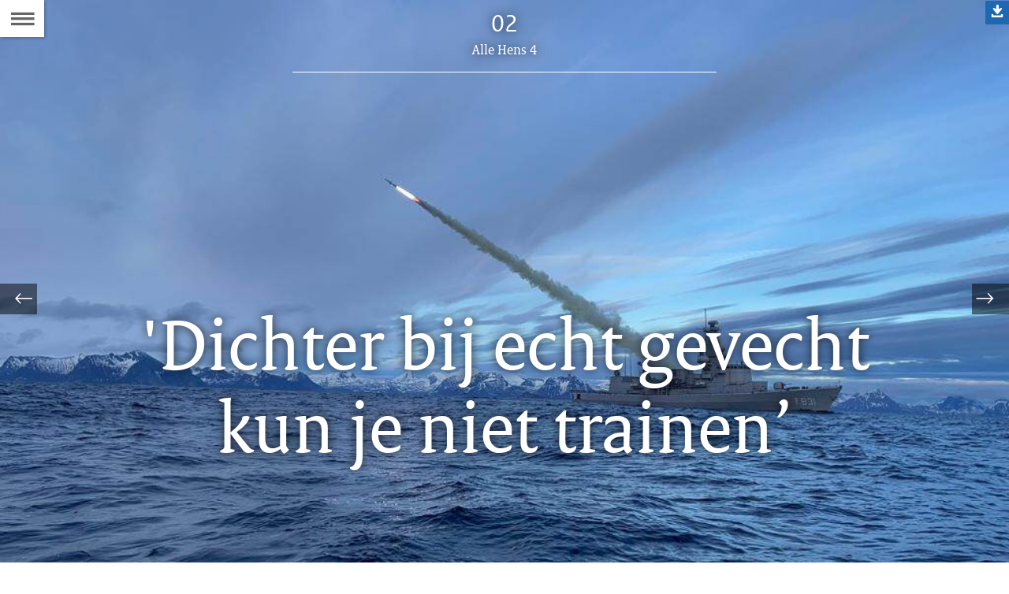

--- FILE ---
content_type: text/html
request_url: https://magazines.defensie.nl/allehens/2022/04/02_aaw-amstel
body_size: 6158
content:
<!DOCTYPE html><html class="no-js" xml:lang="nl-NL" lang="nl-NL"><head>
  <meta charset="UTF-8">
  <meta property="og:image" content="https://magazines.defensie.nl/binaries/large/content/gallery/magazines/01-alle-hens/2022/04/02_aaw-amstel/header.jpg">
<title>'Dichter bij echt gevecht kun je niet trainen’ | 02 | Alle Hens</title>
<meta name="DCTERMS.title" content="'Dichter bij echt gevecht kun je niet trainen’ - 02 - Alle Hens">
<meta property="og:title" content="'Dichter bij echt gevecht kun je niet trainen’">
<meta property="og:type" content="website">
<meta property="og:url" content="https://magazines.defensie.nl/allehens/2022/04/02_aaw-amstel">
<link rel="canonical" href="/allehens/2022/04/02_aaw-amstel">
<meta name="viewport" content="width=device-width, initial-scale=1.0">

<meta name="DCTERMS.language" title="XSD.language" content="nl-NL">
      <meta name="DCTERMS.identifier" title="XSD.anyURI" content="https://magazines.defensie.nl/allehens/2022/04/02_aaw-amstel">

    <meta name="DCTERMS.available" title="DCTERMS.Period" content="start=2022-05-20;">
    <meta name="DCTERMS.modified" title="XSD.dateTime" content="2022-05-20T15:16">
    <meta name="DCTERMS.spatial" title="OVERHEID.Koninkrijksdeel" content="Nederland">
        <meta name="DCTERMS.type" title="RIJKSOVERHEID.Informatietype" content="webpagina">

    <script nonce="NjA3OTVhNjUwOTM4NDgzY2EzMGI3OTI5MGJlMDJiNjI=">
          window.dataLayer = window.dataLayer || [];
          window.dataLayer.push({
            "page_type": "Artikel",
            "ftg_type": "Informatiegever",
            "subjects": "",
            "country": "Nederland",
            "issued": "",
            "last_published": "2022-05-20T15:37:56.734+02:00",
            "update": "2022-05-20T14:49:00.000+02:00",
            "publisher": "",
            "language": "nl-NL",
            "uuid": "e0b87815-c590-4a95-ae41-12efd9a00cae",
            "search_category": "",
            "search_keyword": "",
            "search_count": ""
          });
        </script>
      <link rel="stylesheet" href="/webfiles/1750022674027/magazines-presentation/main.css" type="text/css" media="all">
<link rel="preload" href="/webfiles/1750022674027/magazines-presentation/main.css" as="style">

<link rel="stylesheet" href="/webfiles/1750022674027/magazines-presentation/themes/theme_allehens.css" type="text/css" media="all">
    </head>

<body class="page-article" data-stats="type:article" data-cookieinfourl="https://magazines.defensie.nl/allehens/2022/04/02_aaw-amstel/cookies" data-linktrackingtimer="500" data-trackerurl="statistiek.rijksoverheid.nl/piwik/" data-hartbeattrackingtimer="0"> <script nonce="NjA3OTVhNjUwOTM4NDgzY2EzMGI3OTI5MGJlMDJiNjI=">
          (function(window, document, dataLayerName, id) {
            window[dataLayerName]=window[dataLayerName]||[],window[dataLayerName].push({start:(new Date).getTime(),event:"stg.start"});var scripts=document.getElementsByTagName('script')[0],tags=document.createElement('script');
            function stgCreateCookie(a,b,c){var d="";if(c){var e=new Date;e.setTime(e.getTime()+24*c*60*60*1e3),d="; expires="+e.toUTCString()}document.cookie=a+"="+b+d+"; path=/"}
            var isStgDebug=(window.location.href.match("stg_debug")||document.cookie.match("stg_debug"))&&!window.location.href.match("stg_disable_debug");stgCreateCookie("stg_debug",isStgDebug?1:"",isStgDebug?14:-1);
            var qP=[];dataLayerName!=="dataLayer"&&qP.push("data_layer_name="+dataLayerName),isStgDebug&&qP.push("stg_debug");var qPString=qP.length>0?("?"+qP.join("&")):"";
            tags.async=!0,tags.src="//statistiek.rijksoverheid.nl/containers/"+id+".js"+qPString,scripts.parentNode.insertBefore(tags,scripts);
            !function(a,n,i){a[n]=a[n]||{};for(var c=0;c<i.length;c++)!function(i){a[n][i]=a[n][i]||{},a[n][i].api=a[n][i].api||function(){var a=[].slice.call(arguments,0);"string"==typeof a[0]&&window[dataLayerName].push({event:n+"."+i+":"+a[0],parameters:[].slice.call(arguments,1)})}}(i[c])}(window,"ppms",["tm","cm"]);
          })(window, document, 'dataLayer', '711dda55-7532-431a-8c22-9278150b3575');
        </script><noscript><iframe src="//statistiek.rijksoverheid.nl/containers/711dda55-7532-431a-8c22-9278150b3575/noscript.html" height="0" width="0" style="display:none;visibility:hidden"></iframe></noscript>
      

<div id="skiplinks">
  <a href="#document" class="skiplink" tabindex="1">Ga direct naar de inhoud</a>
  <a href="#toc" class="skiplink action-toc" tabindex="2">Ga naar de inhoudsopgave</a>
</div><div id="viewport">
  <div id="document" tabindex="-1">
  <article class="article-long theme-RO-oranje">
    <header class="article-header article-header-dark has-visual">

      <div class="issue-index">
  <div class="article-rubriek">02</div>
  <p>
    <span class="visuallyhidden">Dit artikel hoort bij:</span>
    <a href="/allehens/2022/04" class="issue-to-toc" tabindex="4">
      <span class="label">Alle Hens 4</span>
    </a>
  </p>
</div><div class="article-title">
        <h1>'Dichter bij echt gevecht kun je niet trainen’</h1>
      </div>
      <figure class="article-header-visual">
          <div class="imgContainer">
              <picture>
                <source srcset="/binaries/small/content/gallery/magazines/01-alle-hens/2022/04/02_aaw-amstel/header.jpg" media="(max-width: 415px)">
                <source srcset="/binaries/medium/content/gallery/magazines/01-alle-hens/2022/04/02_aaw-amstel/header.jpg" media="(max-width: 830px)">
                <source srcset="/binaries/large/content/gallery/magazines/01-alle-hens/2022/04/02_aaw-amstel/header.jpg" media="(max-width: 1250px)">
                <img src="/binaries/large/content/gallery/magazines/01-alle-hens/2022/04/02_aaw-amstel/header.jpg" alt="">
              </picture>
              <a class="dlimg" href="/binaries/content/gallery/magazines/01-alle-hens/2022/04/02_aaw-amstel/header.jpg?download">Download afbeelding&nbsp;(66 kB)</a>
                </div>
        </figure>
      </header>

    <div class="article-page">
      <section class="article-body" id="content">
        <div class="figure small-left">
    <p class="article-colofon">
      Tekst <cite>LTZ 2OC (SD) Joost Margés</cite><br>
      Foto <cite>Zr.Ms. Van Amstel</cite>
      </p>
  </div>
<p class="subheading">Van Amstel haalt alles uit de kast tijdens Mjølner 2022</p>
<p><strong>Een anti-scheepsraket, missiles tegen luchtdoelen, naval gunfire met het kanon en een kogelregen uit vele andere vuurmonden. Het kwam allemaal voorbij tijdens de tweejaarlijkse internationale oefening Mjølner bij Noorwegen, de afgelopen weken. Kapitein-luitenant ter zee Bjørn Kerstens, commandant van het M-fregat Zr.Ms. Van Amstel is onverholen trots op de prestaties van zijn schip en zijn bemanning, die alle doelen wist uit te schakelen. “Een fantastische oefening; dichter bij het echte gevecht kun je niet trainen.”</strong></p><figure class="figure-image small-left">
      <figure class="figure-image">
                <a class="swbox" href="/binaries/large/content/gallery/magazines/01-alle-hens/2022/04/02_aaw-amstel/kltz-kerstens.jpg" data-href="/binaries/large/content/gallery/magazines/01-alle-hens/2022/04/02_aaw-amstel/kltz-kerstens.jpg" data-closesimage="Afbeelding sluiten" data-hrestext="Download afbeelding&nbsp;(652 kB)" data-hresurl="/binaries/content/gallery/magazines/01-alle-hens/2022/04/02_aaw-amstel/kltz-kerstens.jpg?download">
                  <img src="/binaries/small/content/gallery/magazines/01-alle-hens/2022/04/02_aaw-amstel/kltz-kerstens.jpg" alt="">
                    </a>
              </figure>
              <figcaption>KLTZ Bjørn Kerstens, commandant Zr.Ms. Van Amstel. </figcaption>
        </figure>
  <p>De afgelopen weken ontrolde de oefening Mjølner zich voor de Noorse kust, bij de Andoye-<em>shooting range</em>. Onder Deense leiding kwamen oppervlakte-eenheden van Noorwegen, Denemarken, Duitsland, België en Nederland hier samen. De offensieve en defensieve acties pasten binnen het hoogst mogelijke geweldsspectrum.</p>

<p>Door de intensieve scenario’s samen te doorlopen, bereidden de eenheden zich ideaal voor op geïntegreerde inzet in crisissituaties binnen de <em>Joint Expeditionary Force </em>(JEF). Dat is een wereldwijd inzetbare snelle reactiemacht van de NAVO. Naast genoemde landen leveren ook Estland, Finland, Letland, Litouwen, het Verenigd Koninkrijk en Zweden eenheden aan de JEF.</p><div class="highlight">
  <h3>Extra druk</h3>
<p>Bijzonder aan Mjølner was dat de oefening zich met name ’s nachts afspeelde. “Dat was vanwege de veiligheid”, legt overste Kerstens uit. “Dan is er nu eenmaal minder scheepvaart en nauwelijks vliegverkeer dat risico zou kunnen lopen door onze lanceringen. Aan boord hebben we het dag- en nachtritme volledig omgegooid. Daar wen je niet zomaar aan, dus dat zorgde voor extra druk op de bemanning door vermoeidheid.”</p></div>
<h2>Veel beleving</h2>
<p>Onlangs nam de Van Amstel nog het voortouw op onderzeebootbestrijdingsgebied binnen de <em>Standing NATO Maritime Group 1</em>. Deze ronde, binnen een ander (oefen-)verband, was de rol minder dominant. Dat wil niet zeggen dat het – met recht – <em>Multipurpose</em>-fregat niet in staat was om zich kranig te weren bij de bestrijding van oppervlakte- en luchtdoelen.</p>

<p>“Het is één ding om procedures te doorlopen, maar het oefenen binnen een echt scenario, in combinatie met het lanceren van meerdere raketten, ook door andere NAVO-partners, is heel wat anders”, bemerkte luitenant ter zee 2 (LD) Sjoerd Wempe, het opvolgend Hoofd Logistieke Dienst van de Van Amstel. “Het realistische van het scenario maakte de oefening waardevol en zorgde voor veel beleving. Voor bemanningsleden die nog nooit een echte lancering hadden meegemaakt, was het goed om te ondervinden hoe zoiets in z’n werk gaat.”</p><figure class="figure-image medium-caption-left">
      <figure class="figure-image">
                <a class="swbox" href="/binaries/large/content/gallery/magazines/01-alle-hens/2022/04/02_aaw-amstel/nato-sea-sparrow.jpg" data-href="/binaries/large/content/gallery/magazines/01-alle-hens/2022/04/02_aaw-amstel/nato-sea-sparrow.jpg" data-closesimage="Afbeelding sluiten" data-hrestext="Download afbeelding&nbsp;(904 kB)" data-hresurl="/binaries/content/gallery/magazines/01-alle-hens/2022/04/02_aaw-amstel/nato-sea-sparrow.jpg?download">
                  <img src="/binaries/medium/content/gallery/magazines/01-alle-hens/2022/04/02_aaw-amstel/nato-sea-sparrow.jpg" alt="">
                    </a>
              </figure>
              <figcaption>Lancering van een ‘Evolved NATO Sea Sparrow’ tegen luchtdoelen. </figcaption>
        </figure>
  <h2>Aanvallen afgeslagen</h2>
<p>Met de beleving aan boord zat het ook volgens commandant Kerstens wel goed. Ga er maar van uit dat de bemanning van het schip dat veelvuldig onder vuur kwam ‘met de haren in de fik’ aan het werk was. “In de Commandocentrale is er op zulke momenten geen verschil meer tussen echt en oefening”, stelt de commandant. “De gebruikte drones hebben op het radarscherm ook dezelfde reflectie als een vliegtuig, raket of vaartuig.”</p>

<p>Wel zag hij een logische tweedeling. “Je had de mensen van de Operationele Dienst, die het daadwerkelijke gevecht voerden, en er was het team voor de <em>internal battle</em>, dat na alarm op post komt, om schade door een inslag zo goed en snel als nodig te herstellen.”</p>

<p><em>Spoileralert</em>! Kerstens: “Team 2 heeft niet in actie hoeven komen; het gevolg van onze succesvolle verdediging.”</p><figure class="figure-image medium-caption-right">
      <figure class="figure-image">
                <a class="swbox" href="/binaries/large/content/gallery/magazines/01-alle-hens/2022/04/02_aaw-amstel/harpoon-1.jpg" data-href="/binaries/large/content/gallery/magazines/01-alle-hens/2022/04/02_aaw-amstel/harpoon-1.jpg" data-closesimage="Afbeelding sluiten" data-hrestext="Download afbeelding&nbsp;(1,5 MB)" data-hresurl="/binaries/content/gallery/magazines/01-alle-hens/2022/04/02_aaw-amstel/harpoon-1.jpg?download">
                  <img src="/binaries/medium/content/gallery/magazines/01-alle-hens/2022/04/02_aaw-amstel/harpoon-1.jpg" alt="">
                    </a>
              </figure>
              <figcaption>De Harpoon-antischeepsraket vertrekt richting drijvend oefendoel. </figcaption>
        </figure>
  <h2>Allemaal vernietigd</h2>
<p>De overste bedoelt dat alle aanvallen werden afgeslagen? “Inderdaad. Alle drones die met hoge snelheid aan kwamen vliegen – inkomende vliegtuigen en raketten simulerend – hebben we neergehaald. Dat gebeurde met <em>Evolved NATO Sea Sparrow-missiles</em> en met het <em>Goalkeeper</em>-snelvuurkanon. Ook de drones op het water zijn allemaal vernietigd. Daar zorgde het <em>Fire Support Team </em>aan dek voor met MAG- en .50-mitrailleurs of het gebeurde met de <em>Goalkeeper</em>.”</p>

<p>Daar waar de Van Amstel tot de aanval overging, zijn ook de doelen gehaald en geraakt. Kerstens: “Met de nieuwste versie van de antischeepsraket Harpoon hadden we een direct hit op een drijvend oefendoel. Doelen op land hebben we beschoten met het Oto Melara-scheepskanon. Spotters op het land wezen de doelen aan met behulp van coördinaten.”</p><figure class="figure-image medium-caption-right">
      <figure class="figure-image">
                <a class="swbox" href="/binaries/large/content/gallery/magazines/01-alle-hens/2022/04/02_aaw-amstel/harpoon-2.jpg" data-href="/binaries/large/content/gallery/magazines/01-alle-hens/2022/04/02_aaw-amstel/harpoon-2.jpg" data-closesimage="Afbeelding sluiten" data-hrestext="Download afbeelding&nbsp;(1,2 MB)" data-hresurl="/binaries/content/gallery/magazines/01-alle-hens/2022/04/02_aaw-amstel/harpoon-2.jpg?download">
                  <img src="/binaries/medium/content/gallery/magazines/01-alle-hens/2022/04/02_aaw-amstel/harpoon-2.jpg" alt="">
                    </a>
              </figure>
              <figcaption>Zelfde Harpoon-lancering, vanuit een andere hoek. </figcaption>
        </figure>
  <h2>Altijd dreiging</h2>
<p>Hoe schat de overste het belang van de oefening al met al in? Commandant Kerstens, afrondend: “Wij zien het als de laatste stap in onze gereedstelling. Wij zijn eigenlijk gespecialiseerd in onderzeebootbestrijding. Nu lag de focus volledig op <em>anti-air warfare</em> en oppervlaktebestrijding en dat is ook heel belangrijk. Of je nu alleen of in een vlootverband op de oceaan of dicht onder de kust opereert, er is altijd dreiging mogelijk. We hebben hier laten zien dat we heel goed in staat zijn om onszelf te verdedigen.”</p></section><figure class="figure-image full">
      <figure class="figure-image">
                <a class="swbox" href="/binaries/large/content/gallery/magazines/01-alle-hens/2022/04/02_aaw-amstel/afsluiter.jpg" data-href="/binaries/large/content/gallery/magazines/01-alle-hens/2022/04/02_aaw-amstel/afsluiter.jpg" data-closesimage="Afbeelding sluiten" data-hrestext="Download afbeelding&nbsp;(518 kB)" data-hresurl="/binaries/content/gallery/magazines/01-alle-hens/2022/04/02_aaw-amstel/afsluiter.jpg?download">
                  <img src="/binaries/large/content/gallery/magazines/01-alle-hens/2022/04/02_aaw-amstel/afsluiter.jpg" alt="">
                    </a>
              </figure>
              </figure>
  <section class="article-body"></section>
    </div>
  </article>

  <footer class="section-full magazine-footer">
  <div class="col-wrapper clearfix">
    <div class="col-small col-left">
      <p>Alle Hens 4,
        vrijdag 20 mei 2022</p>

      <p>E-mail:
          <a href="mailto:allehens@mindef.nl">allehens@mindef.nl</a>
        </p>
      </div>

    <div class="col-big col-center">
        <p><a href="/allehens/2022/04/colofon">Colofon</a></p>
        <p>
            <a href="https://www.defensie.nl/actueel/nieuwsbrieven/alle-hens">
              Abonneren</a>
          </p>
        <p>
            <a href="/allehens/2022/04/02_aaw-amstel/cookies">
              Cookies</a>
          </p>
        <p>
            <a href="/allehens/2022/04/02_aaw-amstel/accessibility">
              Toegankelijkheid</a>
          </p>
        </div>
    <div class="col-small col-right">
        <p>
              Deel dit artikel <a href="https://www.facebook.com/sharer.php?u=https%3A%2F%2Fmagazines.defensie.nl%2Fallehens%2F2022%2F04%2F02_aaw-amstel"><span class="icon icon-facebook2 social-link"></span><span class="visuallyhidden">Facebook</span></a>
              <a href="https://twitter.com/share?url=https%3A%2F%2Fmagazines.defensie.nl%2Fallehens%2F2022%2F04%2F02_aaw-amstel&amp;text=%27Dichter+bij+echt+gevecht+kun+je+niet+trainen%E2%80%99%20%23defensie"><span class="icon icon-twitter2 social-link"></span><span class="visuallyhidden">Twitter</span></a>
              <a href="https://www.linkedin.com/shareArticle?mini=true&amp;url=https%3A%2F%2Fmagazines.defensie.nl%2Fallehens%2F2022%2F04%2F02_aaw-amstel&amp;title=%27Dichter+bij+echt+gevecht+kun+je+niet+trainen%E2%80%99&amp;source=Alle+Hens&amp;summary="><span class="icon icon-linkedin social-link"></span><span class="visuallyhidden">???footer.linkedin.label???</span></a>
              </p>
          </div>
    </div>
</footer>
</div><section class="main-nav">
  <a href="#toc" class="action-toc toc-toggle" title="Bekijk de inhoudsopgave" tabindex="3">
    <span class="icon icon-menu"></span>
    <span class="visuallyhidden">Naar de Inhoudsopgave</span>
  </a>

  <ul class="toc-nav overthrow" id="toc">
    <li class="visuallyhidden">
      <h2>Inhoudsopgave</h2>
    </li>

    <li>
      <a href="/allehens" class="toc-item home">
        <span class="icon icon-left-small"></span>
        <span class="icon icon-kiosk"></span>
        <span class="label">Kiosk van Alle Hens</span>
      </a>
    </li>
    <li>
        <a href="/allehens/2022/04" class="toc-item cover">
          <span class="icon icon-left-small"></span>
          <span class="icon icon-cover"></span>
          <span class="label">coverpagina</span>
          <span class="issue-name">Alle Hens 4</span>
        </a>
      </li>
    <li>
        <a href="/allehens/2022/04/01_column_04" class="toc-item">
          <div class="toc-item-visual">
                    <img src="/binaries/small/content/gallery/magazines/01-alle-hens/2021/02/column/alh-01-_02-column-foto-1.jpg" alt="">
                  </div>
                <div class="toc-item-summary">
            <span class="label textcolor-RO-oranje">01</span>
            <h2 class="toc-item-title">Verscheidenheid</h2>
            </div>
        </a>
      </li>
    <li>
        <a href="/allehens/2022/04/02_aaw-amstel" class="toc-item">
          <div class="toc-item-visual">
                  <img src="/binaries/small/content/gallery/magazines/01-alle-hens/2022/04/02_aaw-amstel/header.jpg" alt="">
                </div>
              <div class="toc-item-summary">
            <span class="label textcolor-RO-oranje">02</span>
            <h2 class="toc-item-title">'Dichter bij echt gevecht kun je niet trainen’</h2>
            </div>
        </a>
      </li>
    <li>
        <a href="/allehens/2022/04/03_korpsadjudanten" class="toc-item">
          <div class="toc-item-visual">
                  <img src="/binaries/small/content/gallery/magazines/01-alle-hens/2022/04/03_korpsadjudanten/20220509jav0113.jpeg" alt="">
                </div>
              <div class="toc-item-summary">
            <span class="label textcolor-RO-oranje">03</span>
            <h2 class="toc-item-title">Kennis en kunde Korps Mariniers juist nu cruciaal</h2>
            </div>
        </a>
      </li>
    <li>
        <a href="/allehens/2022/04/04_tradewinds-22-mexico" class="toc-item">
          <div class="toc-item-visual">
                  <img src="/binaries/small/content/gallery/magazines/01-alle-hens/2022/04/04_tradewinds-22/header.jpg" alt="">
                </div>
              <div class="toc-item-summary">
            <span class="label textcolor-RO-oranje">04</span>
            <h2 class="toc-item-title">Elkaar bijstaan in barre tijden</h2>
            </div>
        </a>
      </li>
    <li>
        <a href="/allehens/2022/04/05_kinderdag-doorman" class="toc-item">
          <div class="toc-item-visual">
                  <img src="/binaries/small/content/gallery/magazines/01-alle-hens/2022/04/05_kinderdag-karel-doorman/20220415jvh1035.jpg" alt="">
                </div>
              <div class="toc-item-summary">
            <span class="label textcolor-RO-oranje">05</span>
            <h2 class="toc-item-title">‘Belangrijk om te weten waar geliefden verblijven’</h2>
            </div>
        </a>
      </li>
    <li>
        <a href="/allehens/2022/04/06_schneller-adler" class="toc-item">
          <div class="toc-item-visual">
                  <img src="/binaries/small/content/gallery/magazines/01-alle-hens/2022/04/06_schneller-adler/20220506hez1998.jpg" alt="">
                </div>
              <div class="toc-item-summary">
            <span class="label textcolor-RO-oranje">06</span>
            <h2 class="toc-item-title">‘Evacuatie is gevecht tegen chaos’</h2>
            </div>
        </a>
      </li>
    <li>
        <a href="/allehens/2022/04/07_reaper" class="toc-item">
          <div class="toc-item-visual">
                  <img src="/binaries/small/content/gallery/magazines/01-alle-hens/2022/04/07_reaper/header.jpg" alt="">
                </div>
              <div class="toc-item-summary">
            <span class="label textcolor-RO-oranje">07</span>
            <h2 class="toc-item-title">Extra ogen in de West</h2>
            </div>
        </a>
      </li>
    <li>
        <a href="/allehens/2022/04/08_invictus-games" class="toc-item">
          <div class="toc-item-visual">
                  <img src="/binaries/small/content/gallery/magazines/01-alle-hens/2022/04/10_invictus-games/20220421smh1179-tulp.jpg" alt="">
                </div>
              <div class="toc-item-summary">
            <span class="label textcolor-RO-oranje">08</span>
            <h2 class="toc-item-title">‘Alles kwam samen’</h2>
            </div>
        </a>
      </li>
    <li>
        <a href="/allehens/2022/04/09_mountain-leader" class="toc-item">
          <div class="toc-item-visual">
                  <img src="/binaries/small/content/gallery/magazines/00-defensiekrant/2022/19/top-gehaald/image00009.jpeg" alt="">
                </div>
              <div class="toc-item-summary">
            <span class="label textcolor-RO-oranje">09</span>
            <h2 class="toc-item-title">Marinier eerste Nederlander op top Kanchenjunga</h2>
            </div>
        </a>
      </li>
    <li>
        <a href="/allehens/2022/04/10_logboek-nr-04" class="toc-item">
          <div class="toc-item-visual">
                  <img src="/binaries/small/content/gallery/magazines/01-alle-hens/2014/05/13_logboek_05/logboek.gif" alt="x">
                </div>
              <div class="toc-item-summary">
            <span class="label textcolor-RO-oranje">10</span>
            <h2 class="toc-item-title">Logboek</h2>
            </div>
        </a>
      </li>
    <li>
        <a href="/allehens/2022/04/colofon" class="toc-item">
          <div class="toc-item-visual"></div>
          <div class="toc-item-summary">
            <h2 class="toc-item-title">Colofon</h2>
            <p></p>
          </div>
        </a>
      </li>
    </ul>
</section>


<div class="siblings">
    <ul class="siblings-list">
      <li class="sibling sibling-previous">
          <a href="/allehens/2022/04/01_column_04" tabindex="5" class="siblings-link" title="Vorige pagina: Verscheidenheid">
            <span class="label-marker"><span class="icon icon-left-light"></span></span>
            <span class="label">Vorige</span>
            <span class="title">Verscheidenheid</span>
          </a>
        </li>
      <li class="sibling sibling-next">
          <a href="/allehens/2022/04/03_korpsadjudanten" tabindex="6" class="siblings-link" title="Volgende pagina: Kennis en kunde Korps Mariniers juist nu cruciaal">
            <span class="label-marker"><span class="icon icon-right-light"></span></span>
            <span class="label">Volgende</span>
            <span class="title">Kennis en kunde Korps Mariniers juist nu cruciaal</span>
          </a>
        </li>
      </ul>
  </div>
</div>
<script src="/webfiles/1750022674027/magazines-behaviour/core.js"></script>



</body></html>

--- FILE ---
content_type: text/css
request_url: https://magazines.defensie.nl/webfiles/1750022674027/magazines-presentation/themes/theme_allehens.css
body_size: 5556
content:
.theme-text-color{color:#0e61aa}.js .page-cover{background-color:#0e61aa}.magazine-footer,.cover-footer{color:#fff;background-color:#0e61aa}.magazine-footer a,.magazine-footer a:active,.magazine-footer a:visited,.cover-footer a,.cover-footer a:active,.cover-footer a:visited{color:#fff}.magazine-footer a:hover,.cover-footer a:hover{color:#fff}.magazine-footer .social-link,.cover-footer .social-link{color:#fff}.magazine-footer .social-link:hover,.cover-footer .social-link:hover{color:#fff}.js .siblings-link,.js .siblings-link:link,.js .siblings-link:visited{color:#fff}.js .siblings-link .icon,.js .siblings-link:link .icon,.js .siblings-link:visited .icon{color:#fff}.js .siblings-link:hover,.js .siblings-link:link:hover,.js .siblings-link:visited:hover{color:#e17000}.js .siblings-link:hover .icon,.js .siblings-link:link:hover .icon,.js .siblings-link:visited:hover .icon{color:#fff}.swbox .iconOpenBox{color:#fff;background-color:#0e61aa;background-color:rgba(14,97,170,.8)}.swbox .iconOpenBox:before{padding-top:3px}#swipebox-close{color:#fff;background-color:#0e61aa}.dlimg{color:#fff !important;background-color:rgba(14,97,170,.8)}.dlimg:before{top:5px}.poll label{color:#000}.theme1 .poll label{color:#000}.theme2 .poll label{color:#000}.theme3 .poll label{color:#000}.theme4 .poll label{color:#000}.theme5 .poll label{color:#000}.poll label:hover{color:#fff;background-color:#0e61aa}.theme1 .poll label:hover{color:#fff}.theme2 .poll label:hover{color:#fff}.theme3 .poll label:hover{color:#000}.theme4 .poll label:hover{color:#fff}.theme5 .poll label:hover{color:#fff}.theme1 .poll label:hover{background-color:#0e61aa}.theme2 .poll label:hover{background-color:#0e61aa}.theme3 .poll label:hover{background-color:#8fcae7}.theme4 .poll label:hover{background-color:#0e61aa}.theme5 .poll label:hover{background-color:#0e61aa}.poll label.selected,.poll label.focus{color:#fff;background-color:#0e61aa}.theme1 .poll label.selected,.theme1 .poll label.focus{color:#fff}.theme2 .poll label.selected,.theme2 .poll label.focus{color:#fff}.theme3 .poll label.selected,.theme3 .poll label.focus{color:#000}.theme4 .poll label.selected,.theme4 .poll label.focus{color:#fff}.theme5 .poll label.selected,.theme5 .poll label.focus{color:#fff}.theme1 .poll label.selected,.theme1 .poll label.focus{background-color:#0e61aa}.theme2 .poll label.selected,.theme2 .poll label.focus{background-color:#0e61aa}.theme3 .poll label.selected,.theme3 .poll label.focus{background-color:#8fcae7}.theme4 .poll label.selected,.theme4 .poll label.focus{background-color:#0e61aa}.theme5 .poll label.selected,.theme5 .poll label.focus{background-color:#0e61aa}.poll input[type=submit]{color:#fff;background-color:#0e61aa}.theme1 .poll input[type=submit]{color:#fff}.theme2 .poll input[type=submit]{color:#fff}.theme3 .poll input[type=submit]{color:#000}.theme4 .poll input[type=submit]{color:#fff}.theme5 .poll input[type=submit]{color:#fff}.theme1 .poll input[type=submit]{background-color:#0e61aa}.theme2 .poll input[type=submit]{background-color:#0e61aa}.theme3 .poll input[type=submit]{background-color:#8fcae7}.theme4 .poll input[type=submit]{background-color:#0e61aa}.theme5 .poll input[type=submit]{background-color:#0e61aa}.js .poll input[type=submit]{color:#000;background-color:#e6e6e6}.poll input[type=submit].enabled{color:#fff;background-color:#0e61aa}.theme1 .poll input[type=submit].enabled{color:#fff}.theme2 .poll input[type=submit].enabled{color:#fff}.theme3 .poll input[type=submit].enabled{color:#000}.theme4 .poll input[type=submit].enabled{color:#fff}.theme5 .poll input[type=submit].enabled{color:#fff}.theme1 .poll input[type=submit].enabled{background-color:#0e61aa}.theme2 .poll input[type=submit].enabled{background-color:#0e61aa}.theme3 .poll input[type=submit].enabled{background-color:#8fcae7}.theme4 .poll input[type=submit].enabled{background-color:#0e61aa}.theme5 .poll input[type=submit].enabled{background-color:#0e61aa}.poll-results p,.poll-results span{color:#000}.theme1 .poll-results p,.theme1 .poll-results span{color:#000}.theme2 .poll-results p,.theme2 .poll-results span{color:#000}.theme3 .poll-results p,.theme3 .poll-results span{color:#000}.theme4 .poll-results p,.theme4 .poll-results span{color:#000}.theme5 .poll-results p,.theme5 .poll-results span{color:#000}.poll-results li span.fullbar .resultbar{background-color:#0e61aa}.theme1 .poll-results li span.fullbar .resultbar{background-color:#0e61aa}.theme2 .poll-results li span.fullbar .resultbar{background-color:#0e61aa}.theme3 .poll-results li span.fullbar .resultbar{background-color:#8fcae7}.theme4 .poll-results li span.fullbar .resultbar{background-color:#0e61aa}.theme5 .poll-results li span.fullbar .resultbar{background-color:#0e61aa}.hchart .descriptionText{color:#000}.theme1 .hchart .descriptionText{color:#000}.theme2 .hchart .descriptionText{color:#000}.theme3 .hchart .descriptionText{color:#fff}.theme4 .hchart .descriptionText{color:#fff}.theme5 .hchart .descriptionText{color:#000}.hchart .description{color:#000}.page-article .hchart ul.toggleOptions li.toggle a{color:#000}.page-article .hchart ul.toggleOptions li.toggle a:hover{color:#000}.page-article .hchart table{color:#000}.decorativeVideo .controls a{color:#fff;background-color:#0e61aa}.decorativeVideo .descrContainer .descriptive h1,.decorativeVideo .descrContainer .descriptive h2,.decorativeVideo .descrContainer .descriptive h3,.decorativeVideo .descrContainer .descriptive h4,.decorativeVideo .descrContainer .descriptive h5{color:#0e61aa}.decorativeVideo .descrContainer .descriptive .closeDescr{color:#fff;background-color:#0e61aa}.resultPage{background-color:#0e61aa}.paging ul{border-top:3px solid #0e61aa}.paging ul li strong{color:#fff;background-color:#0e61aa}#search-form .searchFormWrapper button[type=submit]{background-color:#0e61aa}#search-form .searchFormWrapper button[type=submit]:before{color:#fff}.page-article #search-form .searchFormWrapper button[type=submit]:before,.page-article-slide #search-form .searchFormWrapper button[type=submit]:before,.page-cover #search-form .searchFormWrapper button[type=submit]:before{color:#666}.page-article #search-form .searchFormWrapper button[type=submit]:hover:before,.page-article-slide #search-form .searchFormWrapper button[type=submit]:hover:before,.page-cover #search-form .searchFormWrapper button[type=submit]:hover:before{color:#0e61aa}.page-article #search-form .searchFormWrapper button[type=submit]:focus:before,.page-article-slide #search-form .searchFormWrapper button[type=submit]:focus:before,.page-cover #search-form .searchFormWrapper button[type=submit]:focus:before{color:#0e61aa}.page-article .searchBarOpen #search-form .searchFormWrapper button[type=submit],.page-article-slide .searchBarOpen #search-form .searchFormWrapper button[type=submit],.page-cover .searchBarOpen #search-form .searchFormWrapper button[type=submit]{background-color:#0e61aa}.page-article .searchBarOpen #search-form .searchFormWrapper button[type=submit]:before,.page-article-slide .searchBarOpen #search-form .searchFormWrapper button[type=submit]:before,.page-cover .searchBarOpen #search-form .searchFormWrapper button[type=submit]:before{color:#fff}.kiosk{background-color:#0e61aa}.kiosk .search{background-color:#0e61aa}.kiosk .search #search-form .searchFormWrapper button[type=submit]{background-color:#0e61aa}.kiosk .search #search-form .searchFormWrapper button[type=submit]:before{color:#fff}.kiosk .magazine.large a h2,.kiosk .magazine.large a:active h2,.kiosk .magazine.large a:visited h2{color:#0e61aa}.kiosk .magazine.large a:hover{color:#ca4d02}.kiosk .magazine.large a:hover h2{color:#e17000}.kiosk .magazine a,.kiosk .magazine a:active,.kiosk .magazine a:visited{color:#0e61aa}.kiosk .magazine a h2,.kiosk .magazine a:active h2,.kiosk .magazine a:visited h2{color:#0e61aa}.kiosk .magazine a:hover{color:#ca4d02}.kiosk .magazine a:hover h2{color:#ca4d02}.kiosk .magazine ul li a{color:#000}.kiosk #edition-navigation a,.kiosk #edition-navigation a:active,.kiosk #edition-navigation a:visited,.kiosk #edition-navigation a:hover,.kiosk #edition-navigation a.more,.kiosk #edition-navigation a.more:active,.kiosk #edition-navigation a.more:visited,.kiosk #edition-navigation a.more:hover{display:inline-block;padding:.5em 2em;color:#000;border-right:1px solid #fff;border-bottom:1px solid #fff;background-color:#e17000}@media screen and (min-width: 40em){.kiosk #edition-navigation a,.kiosk #edition-navigation a:active,.kiosk #edition-navigation a:visited,.kiosk #edition-navigation a:hover,.kiosk #edition-navigation a.more,.kiosk #edition-navigation a.more:active,.kiosk #edition-navigation a.more:visited,.kiosk #edition-navigation a.more:hover{padding:.4444445em 1.7778em}}.page-cover .cover-header h1{color:#0e61aa}.page-cover .cover-header h2{color:#0e61aa}.page-cover .headline.headline-dark a.link .header h2{color:#000}.page-cover .headline.headline-dark a.link .header .sub{color:#000}.page-cover .headline.headline-dark a.link .header .theme-text-color{color:#0e61aa}.page-cover .headline.headline-dark a.link .teaser{color:#000}.page-cover .headline.headline-dark a.link .readmore{color:#000}.page-cover .headline.headline-dark a.link .readmore:hover{color:#fff}.page-cover .headline.headline-dark a.link:hover .header h2{color:#e17000}.page-cover .headline.headline-light a.link .header h2{color:#fff}.page-cover .headline.headline-light a.link .header .sub{color:#fff}.page-cover .headline.headline-light a.link .header .theme-text-color{color:#0e61aa}.page-cover .headline.headline-light a.link .teaser{color:#fff}.page-cover .headline.headline-light a.link .readmore{color:#fff}.page-cover .headline.headline-light a.link .readmore:hover{color:#fff}.page-cover .headline.headline-light a.link:hover .header h2{color:#e17000}.nav-loaded .toc-toggle:active,.nav-loaded .toc-toggle:hover,.nav-loaded .toc-toggle:focus{color:#0e61aa}.main-nav .toc-toggle .icon.icon-menu:before{color:#666}.main-nav .toc-toggle .icon:hover:before{color:#0e61aa}.main-nav .toc-nav{background-color:#0e61aa}.main-nav .toc-nav .toc-item.home:visited,.main-nav .toc-nav .toc-item.home:link,.main-nav .toc-nav .toc-item.home{color:#000;background-color:#e17000}.main-nav .toc-nav .toc-item.home:visited:hover,.main-nav .toc-nav .toc-item.home:visited:focus,.main-nav .toc-nav .toc-item.home:link:hover,.main-nav .toc-nav .toc-item.home:link:focus,.main-nav .toc-nav .toc-item.home:hover,.main-nav .toc-nav .toc-item.home:focus{color:#000}.main-nav .toc-nav .toc-item.home:visited:visited:focus .icon,.main-nav .toc-nav .toc-item.home:visited:visited:focus .label,.main-nav .toc-nav .toc-item.home:link:visited:focus .icon,.main-nav .toc-nav .toc-item.home:link:visited:focus .label,.main-nav .toc-nav .toc-item.home:visited:focus .icon,.main-nav .toc-nav .toc-item.home:visited:focus .label{color:#000}.main-nav .toc-nav .toc-item.cover:visited,.main-nav .toc-nav .toc-item.cover:link,.main-nav .toc-nav .toc-item.cover{color:#fff;background-color:#0e61aa}.main-nav .toc-nav .toc-item.cover:visited:hover,.main-nav .toc-nav .toc-item.cover:visited:focus,.main-nav .toc-nav .toc-item.cover:link:hover,.main-nav .toc-nav .toc-item.cover:link:focus,.main-nav .toc-nav .toc-item.cover:hover,.main-nav .toc-nav .toc-item.cover:focus{color:#fff}.main-nav .toc-nav .toc-item.cover:visited:hover .icon,.main-nav .toc-nav .toc-item.cover:visited:hover .label,.main-nav .toc-nav .toc-item.cover:visited:focus .icon,.main-nav .toc-nav .toc-item.cover:visited:focus .label,.main-nav .toc-nav .toc-item.cover:link:hover .icon,.main-nav .toc-nav .toc-item.cover:link:hover .label,.main-nav .toc-nav .toc-item.cover:link:focus .icon,.main-nav .toc-nav .toc-item.cover:link:focus .label,.main-nav .toc-nav .toc-item.cover:hover .icon,.main-nav .toc-nav .toc-item.cover:hover .label,.main-nav .toc-nav .toc-item.cover:focus .icon,.main-nav .toc-nav .toc-item.cover:focus .label{color:#fff}.main-nav .toc-nav .toc-item.cover:visited:visited:focus .icon,.main-nav .toc-nav .toc-item.cover:visited:visited:focus .label,.main-nav .toc-nav .toc-item.cover:link:visited:focus .icon,.main-nav .toc-nav .toc-item.cover:link:visited:focus .label,.main-nav .toc-nav .toc-item.cover:visited:focus .icon,.main-nav .toc-nav .toc-item.cover:visited:focus .label{color:#fff}.main-nav .toc-nav .toc-item-visual{background-color:#0e61aa}.main-nav .toc-nav .toc-item-summary{color:#0e61aa}.main-nav .toc-nav .toc-item-summary .label{color:#ca4d02}.main-nav .toc-nav .toc-item-summary .toc-item-title{color:#0e61aa}.main-nav .toc-nav .toc-item-summary .toc-item-title:hover{color:#e17000}.main-nav .toc-nav .toc-item-summary p{color:#0e61aa}.theme-marine .article-page .article-body dt{color:#0e61aa}.theme-marine .article-page .article-body dd{color:#535353}.theme-marine .article-page .article-body h2{color:#ca4d02}.theme-marine .article-page .article-body .article-intro{color:#535353}.article-header{background-color:#0e61aa}.article-header.article-header-dark{background-color:#0e61aa}.article-header.article-header-dark .article-title h1{color:#fff}.theme1 .article-header.article-header-dark .article-title h1{color:#fff}.theme2 .article-header.article-header-dark .article-title h1{color:#fff}.theme3 .article-header.article-header-dark .article-title h1{color:#fff}.theme4 .article-header.article-header-dark .article-title h1{color:#fff}.theme5 .article-header.article-header-dark .article-title h1{color:#fff}.article-header.article-header-dark .issue-index{border-color:#fff}.theme1 .article-header.article-header-dark .issue-index{color:#fff}.theme2 .article-header.article-header-dark .issue-index{color:#fff}.theme3 .article-header.article-header-dark .issue-index{color:#fff}.theme4 .article-header.article-header-dark .issue-index{color:#fff}.theme5 .article-header.article-header-dark .issue-index{color:#fff}.article-header.article-header-dark .issue-index .article-rubriek{color:#fff}.theme1 .article-header.article-header-dark .issue-index .article-rubriek{color:#fff}.theme2 .article-header.article-header-dark .issue-index .article-rubriek{color:#fff}.theme3 .article-header.article-header-dark .issue-index .article-rubriek{color:#fff}.theme4 .article-header.article-header-dark .issue-index .article-rubriek{color:#fff}.theme5 .article-header.article-header-dark .issue-index .article-rubriek{color:#fff}.article-header.article-header-dark .issue-index .issue-to-toc,.article-header.article-header-dark .issue-index .issue-to-toc:link,.article-header.article-header-dark .issue-index .issue-to-toc:visited{color:#fff}.theme1 .article-header.article-header-dark .issue-index .issue-to-toc,.theme1 .article-header.article-header-dark .issue-index .issue-to-toc:link,.theme1 .article-header.article-header-dark .issue-index .issue-to-toc:visited{color:#fff}.theme2 .article-header.article-header-dark .issue-index .issue-to-toc,.theme2 .article-header.article-header-dark .issue-index .issue-to-toc:link,.theme2 .article-header.article-header-dark .issue-index .issue-to-toc:visited{color:#fff}.theme3 .article-header.article-header-dark .issue-index .issue-to-toc,.theme3 .article-header.article-header-dark .issue-index .issue-to-toc:link,.theme3 .article-header.article-header-dark .issue-index .issue-to-toc:visited{color:#fff}.theme4 .article-header.article-header-dark .issue-index .issue-to-toc,.theme4 .article-header.article-header-dark .issue-index .issue-to-toc:link,.theme4 .article-header.article-header-dark .issue-index .issue-to-toc:visited{color:#fff}.theme5 .article-header.article-header-dark .issue-index .issue-to-toc,.theme5 .article-header.article-header-dark .issue-index .issue-to-toc:link,.theme5 .article-header.article-header-dark .issue-index .issue-to-toc:visited{color:#fff}.article-header.article-header-dark .issue-index .issue-to-toc:hover,.article-header.article-header-dark .issue-index .issue-to-toc:link:hover,.article-header.article-header-dark .issue-index .issue-to-toc:visited:hover{color:#007bc7}.theme1 .article-header.article-header-dark .issue-index .issue-to-toc:hover,.theme1 .article-header.article-header-dark .issue-index .issue-to-toc:link:hover,.theme1 .article-header.article-header-dark .issue-index .issue-to-toc:visited:hover{color:#007bc7}.theme2 .article-header.article-header-dark .issue-index .issue-to-toc:hover,.theme2 .article-header.article-header-dark .issue-index .issue-to-toc:link:hover,.theme2 .article-header.article-header-dark .issue-index .issue-to-toc:visited:hover{color:#007bc7}.theme3 .article-header.article-header-dark .issue-index .issue-to-toc:hover,.theme3 .article-header.article-header-dark .issue-index .issue-to-toc:link:hover,.theme3 .article-header.article-header-dark .issue-index .issue-to-toc:visited:hover{color:#007bc7}.theme4 .article-header.article-header-dark .issue-index .issue-to-toc:hover,.theme4 .article-header.article-header-dark .issue-index .issue-to-toc:link:hover,.theme4 .article-header.article-header-dark .issue-index .issue-to-toc:visited:hover{color:#007bc7}.theme5 .article-header.article-header-dark .issue-index .issue-to-toc:hover,.theme5 .article-header.article-header-dark .issue-index .issue-to-toc:link:hover,.theme5 .article-header.article-header-dark .issue-index .issue-to-toc:visited:hover{color:#007bc7}.article-header.article-header-light{background-color:#0e61aa}.article-header.article-header-light .article-title h1{color:#000}.theme1 .article-header.article-header-light .article-title h1{color:#000}.theme2 .article-header.article-header-light .article-title h1{color:#000}.theme3 .article-header.article-header-light .article-title h1{color:#000}.theme4 .article-header.article-header-light .article-title h1{color:#000}.theme5 .article-header.article-header-light .article-title h1{color:#000}.article-header.article-header-light .issue-index{border-color:#000}.theme1 .article-header.article-header-light .issue-index{color:#000}.theme2 .article-header.article-header-light .issue-index{color:#000}.theme3 .article-header.article-header-light .issue-index{color:#000}.theme4 .article-header.article-header-light .issue-index{color:#000}.theme5 .article-header.article-header-light .issue-index{color:#000}.article-header.article-header-light .issue-index .article-rubriek{color:#000}.theme1 .article-header.article-header-light .issue-index .article-rubriek{color:#000}.theme2 .article-header.article-header-light .issue-index .article-rubriek{color:#000}.theme3 .article-header.article-header-light .issue-index .article-rubriek{color:#000}.theme4 .article-header.article-header-light .issue-index .article-rubriek{color:#000}.theme5 .article-header.article-header-light .issue-index .article-rubriek{color:#000}.article-header.article-header-light .issue-index .issue-to-toc,.article-header.article-header-light .issue-index .issue-to-toc:link,.article-header.article-header-light .issue-index .issue-to-toc:visited{color:#000}.theme1 .article-header.article-header-light .issue-index .issue-to-toc,.theme1 .article-header.article-header-light .issue-index .issue-to-toc:link,.theme1 .article-header.article-header-light .issue-index .issue-to-toc:visited{color:#000}.theme2 .article-header.article-header-light .issue-index .issue-to-toc,.theme2 .article-header.article-header-light .issue-index .issue-to-toc:link,.theme2 .article-header.article-header-light .issue-index .issue-to-toc:visited{color:#000}.theme3 .article-header.article-header-light .issue-index .issue-to-toc,.theme3 .article-header.article-header-light .issue-index .issue-to-toc:link,.theme3 .article-header.article-header-light .issue-index .issue-to-toc:visited{color:#000}.theme4 .article-header.article-header-light .issue-index .issue-to-toc,.theme4 .article-header.article-header-light .issue-index .issue-to-toc:link,.theme4 .article-header.article-header-light .issue-index .issue-to-toc:visited{color:#000}.theme5 .article-header.article-header-light .issue-index .issue-to-toc,.theme5 .article-header.article-header-light .issue-index .issue-to-toc:link,.theme5 .article-header.article-header-light .issue-index .issue-to-toc:visited{color:#000}.article-header.article-header-light .issue-index .issue-to-toc:hover,.article-header.article-header-light .issue-index .issue-to-toc:link:hover,.article-header.article-header-light .issue-index .issue-to-toc:visited:hover{color:#000}.theme1 .article-header.article-header-light .issue-index .issue-to-toc:hover,.theme1 .article-header.article-header-light .issue-index .issue-to-toc:link:hover,.theme1 .article-header.article-header-light .issue-index .issue-to-toc:visited:hover{color:#000}.theme2 .article-header.article-header-light .issue-index .issue-to-toc:hover,.theme2 .article-header.article-header-light .issue-index .issue-to-toc:link:hover,.theme2 .article-header.article-header-light .issue-index .issue-to-toc:visited:hover{color:#000}.theme3 .article-header.article-header-light .issue-index .issue-to-toc:hover,.theme3 .article-header.article-header-light .issue-index .issue-to-toc:link:hover,.theme3 .article-header.article-header-light .issue-index .issue-to-toc:visited:hover{color:#000}.theme4 .article-header.article-header-light .issue-index .issue-to-toc:hover,.theme4 .article-header.article-header-light .issue-index .issue-to-toc:link:hover,.theme4 .article-header.article-header-light .issue-index .issue-to-toc:visited:hover{color:#000}.theme5 .article-header.article-header-light .issue-index .issue-to-toc:hover,.theme5 .article-header.article-header-light .issue-index .issue-to-toc:link:hover,.theme5 .article-header.article-header-light .issue-index .issue-to-toc:visited:hover{color:#000}.kiosk .article-header .article-title h1,.theme-marine .article-header .article-title h1{color:#fff}.kiosk .article-header .article-title .article-subtitle,.theme-marine .article-header .article-title .article-subtitle{color:#fff}.kiosk .article-header .issue-index,.theme-marine .article-header .issue-index{border-color:#fff}.kiosk .article-header .issue-index .article-rubriek,.theme-marine .article-header .issue-index .article-rubriek{color:#fff}.kiosk .article-header .issue-index .issue-to-toc,.kiosk .article-header .issue-index .issue-to-toc:link,.kiosk .article-header .issue-index .issue-to-toc:visited,.theme-marine .article-header .issue-index .issue-to-toc,.theme-marine .article-header .issue-index .issue-to-toc:link,.theme-marine .article-header .issue-index .issue-to-toc:visited{color:#fff}.kiosk .article-header .issue-index .issue-to-toc:hover,.kiosk .article-header .issue-index .issue-to-toc:link:hover,.kiosk .article-header .issue-index .issue-to-toc:visited:hover,.theme-marine .article-header .issue-index .issue-to-toc:hover,.theme-marine .article-header .issue-index .issue-to-toc:link:hover,.theme-marine .article-header .issue-index .issue-to-toc:visited:hover{color:#007bc7}.article-header .sticker{color:#fff;background-color:#0e61aa}.theme1 .article-header .sticker{color:#fff}.theme2 .article-header .sticker{color:#fff}.theme3 .article-header .sticker{color:#000}.theme4 .article-header .sticker{color:#000}.theme5 .article-header .sticker{color:#fff}.theme1 .article-header .sticker{background-color:#0e61aa}.theme2 .article-header .sticker{background-color:#0e61aa}.theme3 .article-header .sticker{background-color:#e17000}.theme4 .article-header .sticker{background-color:#e17000}.theme5 .article-header .sticker{background-color:#0e61aa}.article-header .sticker a:link,.article-header .sticker a:link:hover,.article-header .sticker a:active,.article-header .sticker a:visited,.article-header .sticker a:visited:hover,.article-header .sticker a:hover,.article-header .sticker div{color:#fff}.theme1 .article-header .sticker a:link,.theme1 .article-header .sticker a:link:hover,.theme1 .article-header .sticker a:active,.theme1 .article-header .sticker a:visited,.theme1 .article-header .sticker a:visited:hover,.theme1 .article-header .sticker a:hover,.theme1 .article-header .sticker div{color:#fff}.theme2 .article-header .sticker a:link,.theme2 .article-header .sticker a:link:hover,.theme2 .article-header .sticker a:active,.theme2 .article-header .sticker a:visited,.theme2 .article-header .sticker a:visited:hover,.theme2 .article-header .sticker a:hover,.theme2 .article-header .sticker div{color:#fff}.theme3 .article-header .sticker a:link,.theme3 .article-header .sticker a:link:hover,.theme3 .article-header .sticker a:active,.theme3 .article-header .sticker a:visited,.theme3 .article-header .sticker a:visited:hover,.theme3 .article-header .sticker a:hover,.theme3 .article-header .sticker div{color:#000}.theme4 .article-header .sticker a:link,.theme4 .article-header .sticker a:link:hover,.theme4 .article-header .sticker a:active,.theme4 .article-header .sticker a:visited,.theme4 .article-header .sticker a:visited:hover,.theme4 .article-header .sticker a:hover,.theme4 .article-header .sticker div{color:#000}.theme5 .article-header .sticker a:link,.theme5 .article-header .sticker a:link:hover,.theme5 .article-header .sticker a:active,.theme5 .article-header .sticker a:visited,.theme5 .article-header .sticker a:visited:hover,.theme5 .article-header .sticker a:hover,.theme5 .article-header .sticker div{color:#fff}.article-header .sticker.dark{color:#fff}.theme1 .article-header .sticker.dark{color:#fff}.theme2 .article-header .sticker.dark{color:#fff}.theme3 .article-header .sticker.dark{color:#000}.theme4 .article-header .sticker.dark{color:#000}.theme5 .article-header .sticker.dark{color:#fff}.article-header .sticker.dark a:link,.article-header .sticker.dark a:link:hover,.article-header .sticker.dark a:active,.article-header .sticker.dark a:visited,.article-header .sticker.dark a:visited:hover,.article-header .sticker.dark a:hover,.article-header .sticker.dark div{color:#fff}.theme1 .article-header .sticker.dark a:link,.theme1 .article-header .sticker.dark a:link:hover,.theme1 .article-header .sticker.dark a:active,.theme1 .article-header .sticker.dark a:visited,.theme1 .article-header .sticker.dark a:visited:hover,.theme1 .article-header .sticker.dark a:hover,.theme1 .article-header .sticker.dark div{color:#fff}.theme2 .article-header .sticker.dark a:link,.theme2 .article-header .sticker.dark a:link:hover,.theme2 .article-header .sticker.dark a:active,.theme2 .article-header .sticker.dark a:visited,.theme2 .article-header .sticker.dark a:visited:hover,.theme2 .article-header .sticker.dark a:hover,.theme2 .article-header .sticker.dark div{color:#fff}.theme3 .article-header .sticker.dark a:link,.theme3 .article-header .sticker.dark a:link:hover,.theme3 .article-header .sticker.dark a:active,.theme3 .article-header .sticker.dark a:visited,.theme3 .article-header .sticker.dark a:visited:hover,.theme3 .article-header .sticker.dark a:hover,.theme3 .article-header .sticker.dark div{color:#000}.theme4 .article-header .sticker.dark a:link,.theme4 .article-header .sticker.dark a:link:hover,.theme4 .article-header .sticker.dark a:active,.theme4 .article-header .sticker.dark a:visited,.theme4 .article-header .sticker.dark a:visited:hover,.theme4 .article-header .sticker.dark a:hover,.theme4 .article-header .sticker.dark div{color:#000}.theme5 .article-header .sticker.dark a:link,.theme5 .article-header .sticker.dark a:link:hover,.theme5 .article-header .sticker.dark a:active,.theme5 .article-header .sticker.dark a:visited,.theme5 .article-header .sticker.dark a:visited:hover,.theme5 .article-header .sticker.dark a:hover,.theme5 .article-header .sticker.dark div{color:#fff}.page-onepage .article-header.article-header-dark{background-color:#0e61aa}.page-onepage .article-header.article-header-dark .article-title h1{color:#fff}.theme1 .page-onepage .article-header.article-header-dark .article-title h1{color:#000}.theme2 .page-onepage .article-header.article-header-dark .article-title h1{color:#000}.theme3 .page-onepage .article-header.article-header-dark .article-title h1{color:#000}.theme4 .page-onepage .article-header.article-header-dark .article-title h1{color:#000}.theme5 .page-onepage .article-header.article-header-dark .article-title h1{color:#000}@media screen and (min-width: 64em){.page-onepage .article-header.article-header-dark .article-title h1{color:#fff}.theme1 .page-onepage .article-header.article-header-dark .article-title h1{color:#fff}.theme2 .page-onepage .article-header.article-header-dark .article-title h1{color:#fff}.theme3 .page-onepage .article-header.article-header-dark .article-title h1{color:#fff}.theme4 .page-onepage .article-header.article-header-dark .article-title h1{color:#fff}.theme5 .page-onepage .article-header.article-header-dark .article-title h1{color:#fff}}.page-onepage .article-header.article-header-dark .issue-index{border-color:#fff}.theme1 .page-onepage .article-header.article-header-dark .issue-index{color:#fff}.theme2 .page-onepage .article-header.article-header-dark .issue-index{color:#fff}.theme3 .page-onepage .article-header.article-header-dark .issue-index{color:#fff}.theme4 .page-onepage .article-header.article-header-dark .issue-index{color:#fff}.theme5 .page-onepage .article-header.article-header-dark .issue-index{color:#fff}.page-onepage .article-header.article-header-dark .issue-index .article-rubriek{color:#fff}.theme1 .page-onepage .article-header.article-header-dark .issue-index .article-rubriek{color:#fff}.theme2 .page-onepage .article-header.article-header-dark .issue-index .article-rubriek{color:#fff}.theme3 .page-onepage .article-header.article-header-dark .issue-index .article-rubriek{color:#fff}.theme4 .page-onepage .article-header.article-header-dark .issue-index .article-rubriek{color:#fff}.theme5 .page-onepage .article-header.article-header-dark .issue-index .article-rubriek{color:#fff}.page-onepage .article-header.article-header-dark .issue-index .issue-to-toc,.page-onepage .article-header.article-header-dark .issue-index .issue-to-toc:link,.page-onepage .article-header.article-header-dark .issue-index .issue-to-toc:visited{color:#fff}.theme1 .page-onepage .article-header.article-header-dark .issue-index .issue-to-toc,.theme1 .page-onepage .article-header.article-header-dark .issue-index .issue-to-toc:link,.theme1 .page-onepage .article-header.article-header-dark .issue-index .issue-to-toc:visited{color:#fff}.theme2 .page-onepage .article-header.article-header-dark .issue-index .issue-to-toc,.theme2 .page-onepage .article-header.article-header-dark .issue-index .issue-to-toc:link,.theme2 .page-onepage .article-header.article-header-dark .issue-index .issue-to-toc:visited{color:#fff}.theme3 .page-onepage .article-header.article-header-dark .issue-index .issue-to-toc,.theme3 .page-onepage .article-header.article-header-dark .issue-index .issue-to-toc:link,.theme3 .page-onepage .article-header.article-header-dark .issue-index .issue-to-toc:visited{color:#fff}.theme4 .page-onepage .article-header.article-header-dark .issue-index .issue-to-toc,.theme4 .page-onepage .article-header.article-header-dark .issue-index .issue-to-toc:link,.theme4 .page-onepage .article-header.article-header-dark .issue-index .issue-to-toc:visited{color:#fff}.theme5 .page-onepage .article-header.article-header-dark .issue-index .issue-to-toc,.theme5 .page-onepage .article-header.article-header-dark .issue-index .issue-to-toc:link,.theme5 .page-onepage .article-header.article-header-dark .issue-index .issue-to-toc:visited{color:#fff}.page-onepage .article-header.article-header-dark .issue-index .issue-to-toc:hover,.page-onepage .article-header.article-header-dark .issue-index .issue-to-toc:link:hover,.page-onepage .article-header.article-header-dark .issue-index .issue-to-toc:visited:hover{color:#fff}.theme1 .page-onepage .article-header.article-header-dark .issue-index .issue-to-toc:hover,.theme1 .page-onepage .article-header.article-header-dark .issue-index .issue-to-toc:link:hover,.theme1 .page-onepage .article-header.article-header-dark .issue-index .issue-to-toc:visited:hover{color:#007bc7}.theme2 .page-onepage .article-header.article-header-dark .issue-index .issue-to-toc:hover,.theme2 .page-onepage .article-header.article-header-dark .issue-index .issue-to-toc:link:hover,.theme2 .page-onepage .article-header.article-header-dark .issue-index .issue-to-toc:visited:hover{color:#007bc7}.theme3 .page-onepage .article-header.article-header-dark .issue-index .issue-to-toc:hover,.theme3 .page-onepage .article-header.article-header-dark .issue-index .issue-to-toc:link:hover,.theme3 .page-onepage .article-header.article-header-dark .issue-index .issue-to-toc:visited:hover{color:#007bc7}.theme4 .page-onepage .article-header.article-header-dark .issue-index .issue-to-toc:hover,.theme4 .page-onepage .article-header.article-header-dark .issue-index .issue-to-toc:link:hover,.theme4 .page-onepage .article-header.article-header-dark .issue-index .issue-to-toc:visited:hover{color:#007bc7}.theme5 .page-onepage .article-header.article-header-dark .issue-index .issue-to-toc:hover,.theme5 .page-onepage .article-header.article-header-dark .issue-index .issue-to-toc:link:hover,.theme5 .page-onepage .article-header.article-header-dark .issue-index .issue-to-toc:visited:hover{color:#007bc7}.article-body{color:#333}.theme1 .article-body{color:#000}.theme2 .article-body{color:#000}.theme3 .article-body{color:#fff}.theme4 .article-body{color:#000}.theme5 .article-body{color:#000}.article-body a,.article-body a:link,.article-body a:active,.article-body a:visited{color:#000}.theme1 .article-body a,.theme1 .article-body a:link,.theme1 .article-body a:active,.theme1 .article-body a:visited{color:#000}.theme2 .article-body a,.theme2 .article-body a:link,.theme2 .article-body a:active,.theme2 .article-body a:visited{color:#000}.theme3 .article-body a,.theme3 .article-body a:link,.theme3 .article-body a:active,.theme3 .article-body a:visited{color:#fff}.theme4 .article-body a,.theme4 .article-body a:link,.theme4 .article-body a:active,.theme4 .article-body a:visited{color:#000}.theme5 .article-body a,.theme5 .article-body a:link,.theme5 .article-body a:active,.theme5 .article-body a:visited{color:#000}.article-body a:hover,.article-body a:link:hover,.article-body a:active:hover,.article-body a:visited:hover{color:#0e61aa}.theme1 .article-body a:hover,.theme1 .article-body a:link:hover,.theme1 .article-body a:active:hover,.theme1 .article-body a:visited:hover{color:#42145f}.theme2 .article-body a:hover,.theme2 .article-body a:link:hover,.theme2 .article-body a:active:hover,.theme2 .article-body a:visited:hover{color:#007bc7}.theme3 .article-body a:hover,.theme3 .article-body a:link:hover,.theme3 .article-body a:active:hover,.theme3 .article-body a:visited:hover{color:#fff}.theme4 .article-body a:hover,.theme4 .article-body a:link:hover,.theme4 .article-body a:active:hover,.theme4 .article-body a:visited:hover{color:#ca4d02}.theme5 .article-body a:hover,.theme5 .article-body a:link:hover,.theme5 .article-body a:active:hover,.theme5 .article-body a:visited:hover{color:#000}.article-body p.subheading,.article-body h2{color:#0e61aa}.theme1 .article-body p.subheading,.theme1 .article-body h2{color:#0e61aa}.theme2 .article-body p.subheading,.theme2 .article-body h2{color:#e17000}.theme3 .article-body p.subheading,.theme3 .article-body h2{color:#fff}.theme4 .article-body p.subheading,.theme4 .article-body h2{color:#e17000}.theme5 .article-body p.subheading,.theme5 .article-body h2{color:#fff}.article-body h2{color:#0e61aa}.theme1 .article-body h2{color:#0e61aa}.theme2 .article-body h2{color:#e17000}.theme3 .article-body h2{color:#fff}.theme4 .article-body h2{color:#e17000}.theme5 .article-body h2{color:#fff}.article-slide.theme1 .article-body h2{color:#0e61aa}.article-slide.theme2 .article-body h2{color:#e17000}.article-slide.theme3 .article-body h2{color:#fff}.article-slide.theme4 .article-body h2{color:#e17000}.article-slide.theme5 .article-body h2{color:#fff}.article-body h3{color:#0e61aa}.theme1 .article-body h3{color:#0e61aa}.theme2 .article-body h3{color:#e17000}.theme3 .article-body h3{color:#fff}.theme4 .article-body h3{color:#e17000}.theme5 .article-body h3{color:#fff}.article-slide.theme1 .article-body h3{color:#0e61aa}.article-slide.theme2 .article-body h3{color:#e17000}.article-slide.theme3 .article-body h3{color:#fff}.article-slide.theme4 .article-body h3{color:#e17000}.article-slide.theme5 .article-body h3{color:#fff}.article-body h4{color:#0e61aa}.theme1 .article-body h4{color:#0e61aa}.theme2 .article-body h4{color:#e17000}.theme3 .article-body h4{color:#fff}.theme4 .article-body h4{color:#e17000}.theme5 .article-body h4{color:#fff}.article-slide.theme1 .article-body h4{color:#0e61aa}.article-slide.theme2 .article-body h4{color:#e17000}.article-slide.theme3 .article-body h4{color:#fff}.article-slide.theme4 .article-body h4{color:#e17000}.article-slide.theme5 .article-body h4{color:#fff}.article-body h5{color:#0e61aa}.theme1 .article-body h5{color:#000}.theme2 .article-body h5{color:#ca4d02}.theme3 .article-body h5{color:#fff}.theme4 .article-body h5{color:#ca4d02}.theme5 .article-body h5{color:#000}.article-slide.theme1 .article-body h5{color:#000}.article-slide.theme2 .article-body h5{color:#ca4d02}.article-slide.theme3 .article-body h5{color:#fff}.article-slide.theme4 .article-body h5{color:#ca4d02}.article-slide.theme5 .article-body h5{color:#000}.article-body .highlight{color:#fff;background-color:#0e61aa}.theme1 .article-body .highlight{background-color:#0e61aa}.theme2 .article-body .highlight{background-color:#0e61aa}.theme3 .article-body .highlight{background-color:#e17000}.theme4 .article-body .highlight{background-color:#e17000}.theme5 .article-body .highlight{background-color:#0e61aa}.article-body .highlight a,.article-body .highlight a:link,.article-body .highlight a:active,.article-body .highlight a:visited{text-decoration:underline;color:#fff}.theme1 .article-body .highlight a,.theme1 .article-body .highlight a:link,.theme1 .article-body .highlight a:active,.theme1 .article-body .highlight a:visited{color:#fff}.theme2 .article-body .highlight a,.theme2 .article-body .highlight a:link,.theme2 .article-body .highlight a:active,.theme2 .article-body .highlight a:visited{color:#fff}.theme3 .article-body .highlight a,.theme3 .article-body .highlight a:link,.theme3 .article-body .highlight a:active,.theme3 .article-body .highlight a:visited{color:#000}.theme4 .article-body .highlight a,.theme4 .article-body .highlight a:link,.theme4 .article-body .highlight a:active,.theme4 .article-body .highlight a:visited{color:#000}.theme5 .article-body .highlight a,.theme5 .article-body .highlight a:link,.theme5 .article-body .highlight a:active,.theme5 .article-body .highlight a:visited{color:#fff}.article-body .highlight p{color:#fff}.theme1 .article-body .highlight p{color:#fff}.theme2 .article-body .highlight p{color:#fff}.theme3 .article-body .highlight p{color:#000}.theme4 .article-body .highlight p{color:#000}.theme5 .article-body .highlight p{color:#fff}.article-body .highlight h1,.article-body .highlight h2,.article-body .highlight h3,.article-body .highlight h4,.article-body .highlight h5,.article-body .highlight h6{color:#fff}.theme1 .article-body .highlight h1,.theme1 .article-body .highlight h2,.theme1 .article-body .highlight h3,.theme1 .article-body .highlight h4,.theme1 .article-body .highlight h5,.theme1 .article-body .highlight h6{color:#fff}.theme2 .article-body .highlight h1,.theme2 .article-body .highlight h2,.theme2 .article-body .highlight h3,.theme2 .article-body .highlight h4,.theme2 .article-body .highlight h5,.theme2 .article-body .highlight h6{color:#fff}.theme3 .article-body .highlight h1,.theme3 .article-body .highlight h2,.theme3 .article-body .highlight h3,.theme3 .article-body .highlight h4,.theme3 .article-body .highlight h5,.theme3 .article-body .highlight h6{color:#000}.theme4 .article-body .highlight h1,.theme4 .article-body .highlight h2,.theme4 .article-body .highlight h3,.theme4 .article-body .highlight h4,.theme4 .article-body .highlight h5,.theme4 .article-body .highlight h6{color:#000}.theme5 .article-body .highlight h1,.theme5 .article-body .highlight h2,.theme5 .article-body .highlight h3,.theme5 .article-body .highlight h4,.theme5 .article-body .highlight h5,.theme5 .article-body .highlight h6{color:#fff}.article-body .highlight ul li,.article-body .highlight ol li{color:#fff}.theme1 .article-body .highlight ul li,.theme1 .article-body .highlight ol li{color:#fff}.theme2 .article-body .highlight ul li,.theme2 .article-body .highlight ol li{color:#fff}.theme3 .article-body .highlight ul li,.theme3 .article-body .highlight ol li{color:#000}.theme4 .article-body .highlight ul li,.theme4 .article-body .highlight ol li{color:#000}.theme5 .article-body .highlight ul li,.theme5 .article-body .highlight ol li{color:#fff}.article-body .highlight ul li a,.article-body .highlight ol li a{color:#fff}.theme1 .article-body .highlight ul li a,.theme1 .article-body .highlight ol li a{color:#fff}.theme2 .article-body .highlight ul li a,.theme2 .article-body .highlight ol li a{color:#fff}.theme3 .article-body .highlight ul li a,.theme3 .article-body .highlight ol li a{color:#000}.theme4 .article-body .highlight ul li a,.theme4 .article-body .highlight ol li a{color:#000}.theme5 .article-body .highlight ul li a,.theme5 .article-body .highlight ol li a{color:#fff}.article-body .highlight ul li:hover,.article-body .highlight ol li:hover{color:#fff}.theme1 .article-body .highlight ul li:hover,.theme1 .article-body .highlight ol li:hover{color:#fff}.theme2 .article-body .highlight ul li:hover,.theme2 .article-body .highlight ol li:hover{color:#fff}.theme3 .article-body .highlight ul li:hover,.theme3 .article-body .highlight ol li:hover{color:#000}.theme4 .article-body .highlight ul li:hover,.theme4 .article-body .highlight ol li:hover{color:#000}.theme5 .article-body .highlight ul li:hover,.theme5 .article-body .highlight ol li:hover{color:#fff}.article-body figcaption{color:#666;border-color:#007bc7}.theme1 .article-body figcaption{color:#000}.theme2 .article-body figcaption{color:#ca4d02}.theme3 .article-body figcaption{color:#fff}.theme4 .article-body figcaption{color:#007bc7}.theme5 .article-body figcaption{color:#000}.theme1 .article-body figcaption{border-color:#fff}.theme2 .article-body figcaption{border-color:#0e61aa}.theme3 .article-body figcaption{border-color:#fff}.theme4 .article-body figcaption{border-color:#0e61aa}.theme5 .article-body figcaption{border-color:#0e61aa}.article-body .article-intro{color:#000}.theme1 .article-body .article-intro{color:#000}.theme2 .article-body .article-intro{color:#007bc7}.theme3 .article-body .article-intro{color:#fff}.theme4 .article-body .article-intro{color:#000}.theme5 .article-body .article-intro{color:#000}.article-body .article-colofon{color:#000}.theme1 .article-body .article-colofon{color:#000}.theme2 .article-body .article-colofon{color:#ca4d02}.theme3 .article-body .article-colofon{color:#fff}.theme4 .article-body .article-colofon{color:#007bc7}.theme5 .article-body .article-colofon{color:#000}.article-body .figure-streamer{color:#0e61aa}.theme1 .article-body .figure-streamer{color:#0e61aa}.theme2 .article-body .figure-streamer{color:#0e61aa}.theme3 .article-body .figure-streamer{color:#8fcae7}.theme4 .article-body .figure-streamer{color:#0e61aa}.theme5 .article-body .figure-streamer{color:#fff}.article-body .figure-streamer a,.article-body .figure-streamer a:link,.article-body .figure-streamer a:active,.article-body .figure-streamer a:visited{color:#0e61aa}.theme1 .article-body .figure-streamer a,.theme1 .article-body .figure-streamer a:link,.theme1 .article-body .figure-streamer a:active,.theme1 .article-body .figure-streamer a:visited{color:#0e61aa}.theme2 .article-body .figure-streamer a,.theme2 .article-body .figure-streamer a:link,.theme2 .article-body .figure-streamer a:active,.theme2 .article-body .figure-streamer a:visited{color:#0e61aa}.theme3 .article-body .figure-streamer a,.theme3 .article-body .figure-streamer a:link,.theme3 .article-body .figure-streamer a:active,.theme3 .article-body .figure-streamer a:visited{color:#8fcae7}.theme4 .article-body .figure-streamer a,.theme4 .article-body .figure-streamer a:link,.theme4 .article-body .figure-streamer a:active,.theme4 .article-body .figure-streamer a:visited{color:#0e61aa}.theme5 .article-body .figure-streamer a,.theme5 .article-body .figure-streamer a:link,.theme5 .article-body .figure-streamer a:active,.theme5 .article-body .figure-streamer a:visited{color:#fff}.article-body .figure-streamer a:hover,.article-body .figure-streamer a:link:hover,.article-body .figure-streamer a:active:hover,.article-body .figure-streamer a:visited:hover{color:dimgray}.theme1 .article-body .figure-streamer a:hover,.theme1 .article-body .figure-streamer a:link:hover,.theme1 .article-body .figure-streamer a:active:hover,.theme1 .article-body .figure-streamer a:visited:hover{color:#000}.theme2 .article-body .figure-streamer a:hover,.theme2 .article-body .figure-streamer a:link:hover,.theme2 .article-body .figure-streamer a:active:hover,.theme2 .article-body .figure-streamer a:visited:hover{color:#ca4d02}.theme3 .article-body .figure-streamer a:hover,.theme3 .article-body .figure-streamer a:link:hover,.theme3 .article-body .figure-streamer a:active:hover,.theme3 .article-body .figure-streamer a:visited:hover{color:#fff}.theme4 .article-body .figure-streamer a:hover,.theme4 .article-body .figure-streamer a:link:hover,.theme4 .article-body .figure-streamer a:active:hover,.theme4 .article-body .figure-streamer a:visited:hover{color:#ca4d02}.theme5 .article-body .figure-streamer a:hover,.theme5 .article-body .figure-streamer a:link:hover,.theme5 .article-body .figure-streamer a:active:hover,.theme5 .article-body .figure-streamer a:visited:hover{color:#000}.page-article .article-body .audio-video li a,.page-article .article-body .audio-video li a:link,.page-article .article-body .audio-video li a:active,.page-article .article-body .audio-video li a:visited,.page-article .article-body .audio-video li a:hover{color:#000}.page-article .article-body .audio-video li h2,.page-article .article-body .audio-video li h2:first-child{color:#000}.article-body .sticker{color:#fff;background-color:#0e61aa}.theme1 .article-body .sticker{color:#fff}.theme2 .article-body .sticker{color:#fff}.theme3 .article-body .sticker{color:#000}.theme4 .article-body .sticker{color:#000}.theme5 .article-body .sticker{color:#fff}.theme1 .article-body .sticker{background-color:#0e61aa}.theme2 .article-body .sticker{background-color:#0e61aa}.theme3 .article-body .sticker{background-color:#e17000}.theme4 .article-body .sticker{background-color:#e17000}.theme5 .article-body .sticker{background-color:#0e61aa}.article-body .sticker a:link,.article-body .sticker a:link:hover,.article-body .sticker a:active,.article-body .sticker a:visited,.article-body .sticker a:visited:hover,.article-body .sticker a:hover,.article-body .sticker div{color:#fff}.theme1 .article-body .sticker a:link,.theme1 .article-body .sticker a:link:hover,.theme1 .article-body .sticker a:active,.theme1 .article-body .sticker a:visited,.theme1 .article-body .sticker a:visited:hover,.theme1 .article-body .sticker a:hover,.theme1 .article-body .sticker div{color:#fff}.theme2 .article-body .sticker a:link,.theme2 .article-body .sticker a:link:hover,.theme2 .article-body .sticker a:active,.theme2 .article-body .sticker a:visited,.theme2 .article-body .sticker a:visited:hover,.theme2 .article-body .sticker a:hover,.theme2 .article-body .sticker div{color:#fff}.theme3 .article-body .sticker a:link,.theme3 .article-body .sticker a:link:hover,.theme3 .article-body .sticker a:active,.theme3 .article-body .sticker a:visited,.theme3 .article-body .sticker a:visited:hover,.theme3 .article-body .sticker a:hover,.theme3 .article-body .sticker div{color:#000}.theme4 .article-body .sticker a:link,.theme4 .article-body .sticker a:link:hover,.theme4 .article-body .sticker a:active,.theme4 .article-body .sticker a:visited,.theme4 .article-body .sticker a:visited:hover,.theme4 .article-body .sticker a:hover,.theme4 .article-body .sticker div{color:#000}.theme5 .article-body .sticker a:link,.theme5 .article-body .sticker a:link:hover,.theme5 .article-body .sticker a:active,.theme5 .article-body .sticker a:visited,.theme5 .article-body .sticker a:visited:hover,.theme5 .article-body .sticker a:hover,.theme5 .article-body .sticker div{color:#fff}.article-body .sticker.dark{color:#fff}.theme1 .article-body .sticker.dark{color:#fff}.theme2 .article-body .sticker.dark{color:#fff}.theme3 .article-body .sticker.dark{color:#000}.theme4 .article-body .sticker.dark{color:#000}.theme5 .article-body .sticker.dark{color:#fff}.article-body .sticker.dark a:link,.article-body .sticker.dark a:link:hover,.article-body .sticker.dark a:active,.article-body .sticker.dark a:visited,.article-body .sticker.dark a:visited:hover,.article-body .sticker.dark a:hover,.article-body .sticker.dark div{color:#fff}.theme1 .article-body .sticker.dark a:link,.theme1 .article-body .sticker.dark a:link:hover,.theme1 .article-body .sticker.dark a:active,.theme1 .article-body .sticker.dark a:visited,.theme1 .article-body .sticker.dark a:visited:hover,.theme1 .article-body .sticker.dark a:hover,.theme1 .article-body .sticker.dark div{color:#fff}.theme2 .article-body .sticker.dark a:link,.theme2 .article-body .sticker.dark a:link:hover,.theme2 .article-body .sticker.dark a:active,.theme2 .article-body .sticker.dark a:visited,.theme2 .article-body .sticker.dark a:visited:hover,.theme2 .article-body .sticker.dark a:hover,.theme2 .article-body .sticker.dark div{color:#fff}.theme3 .article-body .sticker.dark a:link,.theme3 .article-body .sticker.dark a:link:hover,.theme3 .article-body .sticker.dark a:active,.theme3 .article-body .sticker.dark a:visited,.theme3 .article-body .sticker.dark a:visited:hover,.theme3 .article-body .sticker.dark a:hover,.theme3 .article-body .sticker.dark div{color:#000}.theme4 .article-body .sticker.dark a:link,.theme4 .article-body .sticker.dark a:link:hover,.theme4 .article-body .sticker.dark a:active,.theme4 .article-body .sticker.dark a:visited,.theme4 .article-body .sticker.dark a:visited:hover,.theme4 .article-body .sticker.dark a:hover,.theme4 .article-body .sticker.dark div{color:#000}.theme5 .article-body .sticker.dark a:link,.theme5 .article-body .sticker.dark a:link:hover,.theme5 .article-body .sticker.dark a:active,.theme5 .article-body .sticker.dark a:visited,.theme5 .article-body .sticker.dark a:visited:hover,.theme5 .article-body .sticker.dark a:hover,.theme5 .article-body .sticker.dark div{color:#fff}.article-page{color:#333;background-color:#fff}.theme1 .article-page{background-color:#8fcae7}.theme2 .article-page{background-color:#fff}.theme3 .article-page{background-color:#0e61aa}.theme4 .article-page{background-color:#fff}.theme5 .article-page{background-color:#e17000}.theme1 .article-page{color:#000}.theme2 .article-page{color:#000}.theme3 .article-page{color:#fff}.theme4 .article-page{color:#000}.theme5 .article-page{color:#000}.article-page .image-slider .icon-bullet,.article-page .image-slider .icon-bullet:link,.article-page .image-slider .icon-bullet:visited{color:dimgray}.theme1 .article-page .image-slider .icon-bullet,.theme1 .article-page .image-slider .icon-bullet:link,.theme1 .article-page .image-slider .icon-bullet:visited{color:dimgray}.theme2 .article-page .image-slider .icon-bullet,.theme2 .article-page .image-slider .icon-bullet:link,.theme2 .article-page .image-slider .icon-bullet:visited{color:dimgray}.theme3 .article-page .image-slider .icon-bullet,.theme3 .article-page .image-slider .icon-bullet:link,.theme3 .article-page .image-slider .icon-bullet:visited{color:#fff}.theme4 .article-page .image-slider .icon-bullet,.theme4 .article-page .image-slider .icon-bullet:link,.theme4 .article-page .image-slider .icon-bullet:visited{color:dimgray}.theme5 .article-page .image-slider .icon-bullet,.theme5 .article-page .image-slider .icon-bullet:link,.theme5 .article-page .image-slider .icon-bullet:visited{color:#fff}.article-page .image-slider .icon-bullet:hover,.article-page .image-slider .icon-bullet:link:hover,.article-page .image-slider .icon-bullet:visited:hover{color:#e17000}.theme1 .article-page .image-slider .icon-bullet:hover,.theme1 .article-page .image-slider .icon-bullet:link:hover,.theme1 .article-page .image-slider .icon-bullet:visited:hover{color:#0e61aa}.theme2 .article-page .image-slider .icon-bullet:hover,.theme2 .article-page .image-slider .icon-bullet:link:hover,.theme2 .article-page .image-slider .icon-bullet:visited:hover{color:#e17000}.theme3 .article-page .image-slider .icon-bullet:hover,.theme3 .article-page .image-slider .icon-bullet:link:hover,.theme3 .article-page .image-slider .icon-bullet:visited:hover{color:#8fcae7}.theme4 .article-page .image-slider .icon-bullet:hover,.theme4 .article-page .image-slider .icon-bullet:link:hover,.theme4 .article-page .image-slider .icon-bullet:visited:hover{color:#e17000}.theme5 .article-page .image-slider .icon-bullet:hover,.theme5 .article-page .image-slider .icon-bullet:link:hover,.theme5 .article-page .image-slider .icon-bullet:visited:hover{color:#000}.article-page .image-slider .icon-bullet.is-active,.article-page .image-slider .icon-bullet.is-active.icon-bullet:visited,.article-page .image-slider .icon-bullet:link.is-active,.article-page .image-slider .icon-bullet:link.is-active.icon-bullet:visited,.article-page .image-slider .icon-bullet:visited.is-active,.article-page .image-slider .icon-bullet:visited.is-active.icon-bullet:visited{color:#e17000;border-color:#e17000}.theme1 .article-page .image-slider .icon-bullet.is-active,.theme1 .article-page .image-slider .icon-bullet.is-active.icon-bullet:visited,.theme1 .article-page .image-slider .icon-bullet:link.is-active,.theme1 .article-page .image-slider .icon-bullet:link.is-active.icon-bullet:visited,.theme1 .article-page .image-slider .icon-bullet:visited.is-active,.theme1 .article-page .image-slider .icon-bullet:visited.is-active.icon-bullet:visited{color:#0e61aa}.theme2 .article-page .image-slider .icon-bullet.is-active,.theme2 .article-page .image-slider .icon-bullet.is-active.icon-bullet:visited,.theme2 .article-page .image-slider .icon-bullet:link.is-active,.theme2 .article-page .image-slider .icon-bullet:link.is-active.icon-bullet:visited,.theme2 .article-page .image-slider .icon-bullet:visited.is-active,.theme2 .article-page .image-slider .icon-bullet:visited.is-active.icon-bullet:visited{color:#e17000}.theme3 .article-page .image-slider .icon-bullet.is-active,.theme3 .article-page .image-slider .icon-bullet.is-active.icon-bullet:visited,.theme3 .article-page .image-slider .icon-bullet:link.is-active,.theme3 .article-page .image-slider .icon-bullet:link.is-active.icon-bullet:visited,.theme3 .article-page .image-slider .icon-bullet:visited.is-active,.theme3 .article-page .image-slider .icon-bullet:visited.is-active.icon-bullet:visited{color:#8fcae7}.theme4 .article-page .image-slider .icon-bullet.is-active,.theme4 .article-page .image-slider .icon-bullet.is-active.icon-bullet:visited,.theme4 .article-page .image-slider .icon-bullet:link.is-active,.theme4 .article-page .image-slider .icon-bullet:link.is-active.icon-bullet:visited,.theme4 .article-page .image-slider .icon-bullet:visited.is-active,.theme4 .article-page .image-slider .icon-bullet:visited.is-active.icon-bullet:visited{color:#e17000}.theme5 .article-page .image-slider .icon-bullet.is-active,.theme5 .article-page .image-slider .icon-bullet.is-active.icon-bullet:visited,.theme5 .article-page .image-slider .icon-bullet:link.is-active,.theme5 .article-page .image-slider .icon-bullet:link.is-active.icon-bullet:visited,.theme5 .article-page .image-slider .icon-bullet:visited.is-active,.theme5 .article-page .image-slider .icon-bullet:visited.is-active.icon-bullet:visited{color:#000}.theme1 .article-page .image-slider .icon-bullet.is-active,.theme1 .article-page .image-slider .icon-bullet.is-active.icon-bullet:visited,.theme1 .article-page .image-slider .icon-bullet:link.is-active,.theme1 .article-page .image-slider .icon-bullet:link.is-active.icon-bullet:visited,.theme1 .article-page .image-slider .icon-bullet:visited.is-active,.theme1 .article-page .image-slider .icon-bullet:visited.is-active.icon-bullet:visited{border-color:#0e61aa}.theme2 .article-page .image-slider .icon-bullet.is-active,.theme2 .article-page .image-slider .icon-bullet.is-active.icon-bullet:visited,.theme2 .article-page .image-slider .icon-bullet:link.is-active,.theme2 .article-page .image-slider .icon-bullet:link.is-active.icon-bullet:visited,.theme2 .article-page .image-slider .icon-bullet:visited.is-active,.theme2 .article-page .image-slider .icon-bullet:visited.is-active.icon-bullet:visited{border-color:#e17000}.theme3 .article-page .image-slider .icon-bullet.is-active,.theme3 .article-page .image-slider .icon-bullet.is-active.icon-bullet:visited,.theme3 .article-page .image-slider .icon-bullet:link.is-active,.theme3 .article-page .image-slider .icon-bullet:link.is-active.icon-bullet:visited,.theme3 .article-page .image-slider .icon-bullet:visited.is-active,.theme3 .article-page .image-slider .icon-bullet:visited.is-active.icon-bullet:visited{border-color:#8fcae7}.theme4 .article-page .image-slider .icon-bullet.is-active,.theme4 .article-page .image-slider .icon-bullet.is-active.icon-bullet:visited,.theme4 .article-page .image-slider .icon-bullet:link.is-active,.theme4 .article-page .image-slider .icon-bullet:link.is-active.icon-bullet:visited,.theme4 .article-page .image-slider .icon-bullet:visited.is-active,.theme4 .article-page .image-slider .icon-bullet:visited.is-active.icon-bullet:visited{border-color:#e17000}.theme5 .article-page .image-slider .icon-bullet.is-active,.theme5 .article-page .image-slider .icon-bullet.is-active.icon-bullet:visited,.theme5 .article-page .image-slider .icon-bullet:link.is-active,.theme5 .article-page .image-slider .icon-bullet:link.is-active.icon-bullet:visited,.theme5 .article-page .image-slider .icon-bullet:visited.is-active,.theme5 .article-page .image-slider .icon-bullet:visited.is-active.icon-bullet:visited{border-color:#000}.article-page .image-slider.numeric .icon-bullet,.article-page .image-slider.numeric .icon-bullet:link,.article-page .image-slider.numeric .icon-bullet:visited{color:dimgray}.theme1 .article-page .image-slider.numeric .icon-bullet,.theme1 .article-page .image-slider.numeric .icon-bullet:link,.theme1 .article-page .image-slider.numeric .icon-bullet:visited{color:dimgray}.theme2 .article-page .image-slider.numeric .icon-bullet,.theme2 .article-page .image-slider.numeric .icon-bullet:link,.theme2 .article-page .image-slider.numeric .icon-bullet:visited{color:dimgray}.theme3 .article-page .image-slider.numeric .icon-bullet,.theme3 .article-page .image-slider.numeric .icon-bullet:link,.theme3 .article-page .image-slider.numeric .icon-bullet:visited{color:#fff}.theme4 .article-page .image-slider.numeric .icon-bullet,.theme4 .article-page .image-slider.numeric .icon-bullet:link,.theme4 .article-page .image-slider.numeric .icon-bullet:visited{color:dimgray}.theme5 .article-page .image-slider.numeric .icon-bullet,.theme5 .article-page .image-slider.numeric .icon-bullet:link,.theme5 .article-page .image-slider.numeric .icon-bullet:visited{color:#fff}.article-page .image-slider.numeric .icon-bullet:hover,.article-page .image-slider.numeric .icon-bullet:link:hover,.article-page .image-slider.numeric .icon-bullet:visited:hover{color:#e17000}.theme1 .article-page .image-slider.numeric .icon-bullet:hover,.theme1 .article-page .image-slider.numeric .icon-bullet:link:hover,.theme1 .article-page .image-slider.numeric .icon-bullet:visited:hover{color:#0e61aa}.theme2 .article-page .image-slider.numeric .icon-bullet:hover,.theme2 .article-page .image-slider.numeric .icon-bullet:link:hover,.theme2 .article-page .image-slider.numeric .icon-bullet:visited:hover{color:#e17000}.theme3 .article-page .image-slider.numeric .icon-bullet:hover,.theme3 .article-page .image-slider.numeric .icon-bullet:link:hover,.theme3 .article-page .image-slider.numeric .icon-bullet:visited:hover{color:#8fcae7}.theme4 .article-page .image-slider.numeric .icon-bullet:hover,.theme4 .article-page .image-slider.numeric .icon-bullet:link:hover,.theme4 .article-page .image-slider.numeric .icon-bullet:visited:hover{color:#e17000}.theme5 .article-page .image-slider.numeric .icon-bullet:hover,.theme5 .article-page .image-slider.numeric .icon-bullet:link:hover,.theme5 .article-page .image-slider.numeric .icon-bullet:visited:hover{color:#000}.article-page .image-slider.numeric .icon-bullet.is-active,.article-page .image-slider.numeric .icon-bullet.is-active.icon-bullet:visited,.article-page .image-slider.numeric .icon-bullet:link.is-active,.article-page .image-slider.numeric .icon-bullet:link.is-active.icon-bullet:visited,.article-page .image-slider.numeric .icon-bullet:visited.is-active,.article-page .image-slider.numeric .icon-bullet:visited.is-active.icon-bullet:visited{color:#e17000}.theme1 .article-page .image-slider.numeric .icon-bullet.is-active,.theme1 .article-page .image-slider.numeric .icon-bullet.is-active.icon-bullet:visited,.theme1 .article-page .image-slider.numeric .icon-bullet:link.is-active,.theme1 .article-page .image-slider.numeric .icon-bullet:link.is-active.icon-bullet:visited,.theme1 .article-page .image-slider.numeric .icon-bullet:visited.is-active,.theme1 .article-page .image-slider.numeric .icon-bullet:visited.is-active.icon-bullet:visited{color:#0e61aa}.theme2 .article-page .image-slider.numeric .icon-bullet.is-active,.theme2 .article-page .image-slider.numeric .icon-bullet.is-active.icon-bullet:visited,.theme2 .article-page .image-slider.numeric .icon-bullet:link.is-active,.theme2 .article-page .image-slider.numeric .icon-bullet:link.is-active.icon-bullet:visited,.theme2 .article-page .image-slider.numeric .icon-bullet:visited.is-active,.theme2 .article-page .image-slider.numeric .icon-bullet:visited.is-active.icon-bullet:visited{color:#e17000}.theme3 .article-page .image-slider.numeric .icon-bullet.is-active,.theme3 .article-page .image-slider.numeric .icon-bullet.is-active.icon-bullet:visited,.theme3 .article-page .image-slider.numeric .icon-bullet:link.is-active,.theme3 .article-page .image-slider.numeric .icon-bullet:link.is-active.icon-bullet:visited,.theme3 .article-page .image-slider.numeric .icon-bullet:visited.is-active,.theme3 .article-page .image-slider.numeric .icon-bullet:visited.is-active.icon-bullet:visited{color:#8fcae7}.theme4 .article-page .image-slider.numeric .icon-bullet.is-active,.theme4 .article-page .image-slider.numeric .icon-bullet.is-active.icon-bullet:visited,.theme4 .article-page .image-slider.numeric .icon-bullet:link.is-active,.theme4 .article-page .image-slider.numeric .icon-bullet:link.is-active.icon-bullet:visited,.theme4 .article-page .image-slider.numeric .icon-bullet:visited.is-active,.theme4 .article-page .image-slider.numeric .icon-bullet:visited.is-active.icon-bullet:visited{color:#e17000}.theme5 .article-page .image-slider.numeric .icon-bullet.is-active,.theme5 .article-page .image-slider.numeric .icon-bullet.is-active.icon-bullet:visited,.theme5 .article-page .image-slider.numeric .icon-bullet:link.is-active,.theme5 .article-page .image-slider.numeric .icon-bullet:link.is-active.icon-bullet:visited,.theme5 .article-page .image-slider.numeric .icon-bullet:visited.is-active,.theme5 .article-page .image-slider.numeric .icon-bullet:visited.is-active.icon-bullet:visited{color:#000}.article-page .image-slider figcaption{color:#fff;background-color:rgba(14,97,170,.9)}.theme1 .article-page .image-slider figcaption{color:#fff}.theme2 .article-page .image-slider figcaption{color:#fff}.theme3 .article-page .image-slider figcaption{color:#fff}.theme4 .article-page .image-slider figcaption{color:#fff}.theme5 .article-page .image-slider figcaption{color:#fff}.theme1 .article-page .image-slider figcaption{background-color:#0e61aa}.theme2 .article-page .image-slider figcaption{background-color:#0e61aa}.theme3 .article-page .image-slider figcaption{background-color:#0e61aa}.theme4 .article-page .image-slider figcaption{background-color:#0e61aa}.theme5 .article-page .image-slider figcaption{background-color:#0e61aa}.article-page .image-slider.overlay figcaption{color:#fff;background-color:rgba(14,97,170,.9)}.theme1 .article-page .image-slider.overlay figcaption{color:#fff}.theme2 .article-page .image-slider.overlay figcaption{color:#fff}.theme3 .article-page .image-slider.overlay figcaption{color:#fff}.theme4 .article-page .image-slider.overlay figcaption{color:#fff}.theme5 .article-page .image-slider.overlay figcaption{color:#fff}.theme1 .article-page .image-slider.overlay figcaption{background-color:#0e61aa}.theme2 .article-page .image-slider.overlay figcaption{background-color:#0e61aa}.theme3 .article-page .image-slider.overlay figcaption{background-color:#0e61aa}.theme4 .article-page .image-slider.overlay figcaption{background-color:#0e61aa}.theme5 .article-page .image-slider.overlay figcaption{background-color:#0e61aa}.article-page .image-slider.overlay figcaption .close{color:#fff;background-color:rgba(14,97,170,.9)}.theme1 .article-page .image-slider.overlay figcaption .close{color:#fff}.theme2 .article-page .image-slider.overlay figcaption .close{color:#fff}.theme3 .article-page .image-slider.overlay figcaption .close{color:#fff}.theme4 .article-page .image-slider.overlay figcaption .close{color:#fff}.theme5 .article-page .image-slider.overlay figcaption .close{color:#fff}.theme1 .article-page .image-slider.overlay figcaption .close{background-color:#0e61aa}.theme2 .article-page .image-slider.overlay figcaption .close{background-color:#0e61aa}.theme3 .article-page .image-slider.overlay figcaption .close{background-color:#0e61aa}.theme4 .article-page .image-slider.overlay figcaption .close{background-color:#0e61aa}.theme5 .article-page .image-slider.overlay figcaption .close{background-color:#0e61aa}.article-page .image-slider.overlay figcaption a:link,.article-page .image-slider.overlay figcaption a:active,.article-page .image-slider.overlay figcaption a:visited{color:#fff}.theme1 .article-page .image-slider.overlay figcaption a:link,.theme1 .article-page .image-slider.overlay figcaption a:active,.theme1 .article-page .image-slider.overlay figcaption a:visited{color:#fff}.theme2 .article-page .image-slider.overlay figcaption a:link,.theme2 .article-page .image-slider.overlay figcaption a:active,.theme2 .article-page .image-slider.overlay figcaption a:visited{color:#fff}.theme3 .article-page .image-slider.overlay figcaption a:link,.theme3 .article-page .image-slider.overlay figcaption a:active,.theme3 .article-page .image-slider.overlay figcaption a:visited{color:#fff}.theme4 .article-page .image-slider.overlay figcaption a:link,.theme4 .article-page .image-slider.overlay figcaption a:active,.theme4 .article-page .image-slider.overlay figcaption a:visited{color:#fff}.theme5 .article-page .image-slider.overlay figcaption a:link,.theme5 .article-page .image-slider.overlay figcaption a:active,.theme5 .article-page .image-slider.overlay figcaption a:visited{color:#fff}.article-page .image-slider .image-slider-arrow:hover,.article-page .image-slider .image-slider-arrow:focus{color:#e17000}.theme1 .article-page .image-slider .image-slider-arrow:hover,.theme1 .article-page .image-slider .image-slider-arrow:focus{color:#e17000}.theme2 .article-page .image-slider .image-slider-arrow:hover,.theme2 .article-page .image-slider .image-slider-arrow:focus{color:#e17000}.theme3 .article-page .image-slider .image-slider-arrow:hover,.theme3 .article-page .image-slider .image-slider-arrow:focus{color:#e17000}.theme4 .article-page .image-slider .image-slider-arrow:hover,.theme4 .article-page .image-slider .image-slider-arrow:focus{color:#e17000}.theme5 .article-page .image-slider .image-slider-arrow:hover,.theme5 .article-page .image-slider .image-slider-arrow:focus{color:#e17000}.article-page.hotspot{color:#000;background-color:#fff}@media screen and (min-width: 20em){.article-page .hotspotimage ul li a:before{color:#fff;background-color:#0e61aa}.theme1 .article-page .hotspotimage ul li a:before{background-color:#0e61aa}.theme2 .article-page .hotspotimage ul li a:before{background-color:#0e61aa}.theme3 .article-page .hotspotimage ul li a:before{background-color:#0e61aa}.theme4 .article-page .hotspotimage ul li a:before{background-color:#0e61aa}.theme5 .article-page .hotspotimage ul li a:before{background-color:#0e61aa}.theme1 .article-page .hotspotimage ul li a:before{color:#000}.theme2 .article-page .hotspotimage ul li a:before{color:#000}.theme3 .article-page .hotspotimage ul li a:before{color:#000}.theme4 .article-page .hotspotimage ul li a:before{color:#000}.theme5 .article-page .hotspotimage ul li a:before{color:#000}}@media screen and (min-width: 64em){.article-page .hotspotimage ul li a.hasThumb{border:solid 4px #0e61aa}.theme1 .article-page .hotspotimage ul li a.hasThumb{border-color:#0e61aa}.theme2 .article-page .hotspotimage ul li a.hasThumb{border-color:#0e61aa}.theme3 .article-page .hotspotimage ul li a.hasThumb{border-color:#0e61aa}.theme4 .article-page .hotspotimage ul li a.hasThumb{border-color:#0e61aa}.theme5 .article-page .hotspotimage ul li a.hasThumb{border-color:#0e61aa}}.article-page .hotspotimage dt,.article-page .hotspotimage dl{border-color:#0e61aa}.article-page .hotspotimage dt{color:#0e61aa}.article-page .hotspotinfo{border-color:#0e61aa}.theme1 .article-page .hotspotinfo{border-color:#0e61aa}.theme2 .article-page .hotspotinfo{border-color:#0e61aa}.theme3 .article-page .hotspotinfo{border-color:#0e61aa}.theme4 .article-page .hotspotinfo{border-color:#0e61aa}.theme5 .article-page .hotspotinfo{border-color:#0e61aa}.article-page .hotspotinfo div{border-color:#0e61aa}.theme1 .article-page .hotspotinfo div{border-color:#0e61aa}.theme2 .article-page .hotspotinfo div{border-color:#0e61aa}.theme3 .article-page .hotspotinfo div{border-color:#0e61aa}.theme4 .article-page .hotspotinfo div{border-color:#0e61aa}.theme5 .article-page .hotspotinfo div{border-color:#0e61aa}.article-page .hotspotinfo div:before{color:#fff;background-color:#0e61aa}.theme1 .article-page .hotspotinfo div:before{background-color:#000}.theme2 .article-page .hotspotinfo div:before{background-color:#000}.theme3 .article-page .hotspotinfo div:before{background-color:#000}.theme4 .article-page .hotspotinfo div:before{background-color:#000}.theme5 .article-page .hotspotinfo div:before{background-color:#000}.theme1 .article-page .hotspotinfo div:before{background-color:#0e61aa}.theme2 .article-page .hotspotinfo div:before{background-color:#0e61aa}.theme3 .article-page .hotspotinfo div:before{background-color:#0e61aa}.theme4 .article-page .hotspotinfo div:before{background-color:#0e61aa}.theme5 .article-page .hotspotinfo div:before{background-color:#0e61aa}.article-page .hotspotinfo div h2{color:#0e61aa}.theme1 .article-page .hotspotinfo div h2{color:#0e61aa}.theme2 .article-page .hotspotinfo div h2{color:#0e61aa}.theme3 .article-page .hotspotinfo div h2{color:#0e61aa}.theme4 .article-page .hotspotinfo div h2{color:#0e61aa}.theme5 .article-page .hotspotinfo div h2{color:#0e61aa}.article-page .hotspotinfo div a{color:#000}.theme1 .article-page .hotspotinfo div a{color:#000}.theme2 .article-page .hotspotinfo div a{color:#000}.theme3 .article-page .hotspotinfo div a{color:#fff}.theme4 .article-page .hotspotinfo div a{color:#000}.theme5 .article-page .hotspotinfo div a{color:#000}.article-page .hotspotinfo .scrollToTop{color:#0e61aa}.theme1 .article-page .hotspotinfo .scrollToTop{color:#0e61aa}.theme2 .article-page .hotspotinfo .scrollToTop{color:#0e61aa}.theme3 .article-page .hotspotinfo .scrollToTop{color:#0e61aa}.theme4 .article-page .hotspotinfo .scrollToTop{color:#0e61aa}.theme5 .article-page .hotspotinfo .scrollToTop{color:#0e61aa}.kader-dark,.kader-light{color:#333;background-color:#fff}.article-slide.theme1 .kader-dark,.article-slide.theme1 .kader-light{background-color:#8fcae7}.article-slide.theme2 .kader-dark,.article-slide.theme2 .kader-light{background-color:#fff}.article-slide.theme3 .kader-dark,.article-slide.theme3 .kader-light{background-color:#0e61aa}.article-slide.theme4 .kader-dark,.article-slide.theme4 .kader-light{background-color:#fff}.article-slide.theme5 .kader-dark,.article-slide.theme5 .kader-light{background-color:#e17000}.article-slide.theme1 .kader-dark,.article-slide.theme1 .kader-light{color:#000}.article-slide.theme2 .kader-dark,.article-slide.theme2 .kader-light{color:#000}.article-slide.theme3 .kader-dark,.article-slide.theme3 .kader-light{color:#fff}.article-slide.theme4 .kader-dark,.article-slide.theme4 .kader-light{color:#000}.article-slide.theme5 .kader-dark,.article-slide.theme5 .kader-light{color:#000}.kader-dark .article-body h2,.kader-light .article-body h2{color:#0e61aa}.article-body p.subheading,.article-body h2:first-child{color:#0e61aa}.theme1 .article-body p.subheading,.theme1 .article-body h2:first-child{color:#0e61aa}.theme2 .article-body p.subheading,.theme2 .article-body h2:first-child{color:#e17000}.theme3 .article-body p.subheading,.theme3 .article-body h2:first-child{color:#fff}.theme4 .article-body p.subheading,.theme4 .article-body h2:first-child{color:#e17000}.theme5 .article-body p.subheading,.theme5 .article-body h2:first-child{color:#fff}.article-slide.theme1 .article-body p.subheading,.article-slide.theme1 .article-body h2:first-child{color:#0e61aa}.article-slide.theme2 .article-body p.subheading,.article-slide.theme2 .article-body h2:first-child{color:#e17000}.article-slide.theme3 .article-body p.subheading,.article-slide.theme3 .article-body h2:first-child{color:#fff}.article-slide.theme4 .article-body p.subheading,.article-slide.theme4 .article-body h2:first-child{color:#e17000}.article-slide.theme5 .article-body p.subheading,.article-slide.theme5 .article-body h2:first-child{color:#fff}.article{width:auto;margin:0 auto}.kiosk .logo img{width:100%}.cover-header .logo img{width:100%}.leaflet-bar a,.leaflet-bar a:hover{background-color:#0e61aa}.leaflet-control-zoom-in:before{color:#fff}.leaflet-control-zoom-out:before{color:#fff}.hmap .mapAreaDark{color:#0e61aa}.hmap .mapAreaLight{color:rgb(245.9456521739,250.3663043478,254.2543478261)}.hmap .mapAreaHover{color:#f3f3f3}.article-body .timeline{color:#000}.article-body .timeline h2:first-child{color:#0e61aa}.theme1 .article-body .timeline h2:first-child{color:#0e61aa}.theme2 .article-body .timeline h2:first-child{color:#0e61aa}.theme3 .article-body .timeline h2:first-child{color:#0e61aa}.theme4 .article-body .timeline h2:first-child{color:#0e61aa}.theme5 .article-body .timeline h2:first-child{color:#0e61aa}.article-body .timeline a{color:#fff;background-color:rgba(0,0,0,0)}.theme1 .article-body .timeline a{color:#000}.theme2 .article-body .timeline a{color:#000}.theme3 .article-body .timeline a{color:#000}.theme4 .article-body .timeline a{color:#000}.theme5 .article-body .timeline a{color:#000}.article-body .timeline a:hover{color:#000}.article-body .timeline a:visited{color:#000}.article-body .timeline .timelineToggle a{color:#fff;background-color:rgba(0,0,0,0)}.theme1 .article-body .timeline .timelineToggle a{color:#000}.theme2 .article-body .timeline .timelineToggle a{color:#000}.theme3 .article-body .timeline .timelineToggle a{color:#000}.theme4 .article-body .timeline .timelineToggle a{color:#000}.theme5 .article-body .timeline .timelineToggle a{color:#000}.article-body .timeline .timelineToggle a:hover{color:#000}.article-body .timeline .timelineToggle a:visited{color:#000}.article-body .timeline .timelineToggle:last-child a:after{text-indent:0;color:#fff}.article-body .timeline .timelineToggle:last-child span{display:none}.article-body .timeline .timelineMajor{border-color:#0e61aa}.theme1 .article-body .timeline .timelineMajor{border-color:#0e61aa}.theme2 .article-body .timeline .timelineMajor{border-color:#0e61aa}.theme3 .article-body .timeline .timelineMajor{border-color:#0e61aa}.theme4 .article-body .timeline .timelineMajor{border-color:#0e61aa}.theme5 .article-body .timeline .timelineMajor{border-color:#0e61aa}.article-body .timeline .timelineMajor .timelineMajorMarker a{color:#fff}.theme1 .article-body .timeline .timelineMajor .timelineMajorMarker a{color:#0e61aa}.theme2 .article-body .timeline .timelineMajor .timelineMajorMarker a{color:#0e61aa}.theme3 .article-body .timeline .timelineMajor .timelineMajorMarker a{color:#0e61aa}.theme4 .article-body .timeline .timelineMajor .timelineMajorMarker a{color:#0e61aa}.theme5 .article-body .timeline .timelineMajor .timelineMajorMarker a{color:#0e61aa}.article-body .timeline .timelineMajor .timelineMajorMarker a span{color:#0e61aa}.theme1 .article-body .timeline .timelineMajor .timelineMajorMarker a span{color:#0e61aa}.theme2 .article-body .timeline .timelineMajor .timelineMajorMarker a span{color:#0e61aa}.theme3 .article-body .timeline .timelineMajor .timelineMajorMarker a span{color:#0e61aa}.theme4 .article-body .timeline .timelineMajor .timelineMajorMarker a span{color:#0e61aa}.theme5 .article-body .timeline .timelineMajor .timelineMajorMarker a span{color:#0e61aa}.article-body .timeline .timelineMajor .timelineMajorMarker a:before{color:#0e61aa;border:solid 4px #0e61aa;background-color:#fff}.theme1 .article-body .timeline .timelineMajor .timelineMajorMarker a:before{background-color:#fff}.theme2 .article-body .timeline .timelineMajor .timelineMajorMarker a:before{background-color:#fff}.theme3 .article-body .timeline .timelineMajor .timelineMajorMarker a:before{background-color:#fff}.theme4 .article-body .timeline .timelineMajor .timelineMajorMarker a:before{background-color:#fff}.theme5 .article-body .timeline .timelineMajor .timelineMajorMarker a:before{background-color:#fff}.theme1 .article-body .timeline .timelineMajor .timelineMajorMarker a:before{color:#0e61aa}.theme2 .article-body .timeline .timelineMajor .timelineMajorMarker a:before{color:#0e61aa}.theme3 .article-body .timeline .timelineMajor .timelineMajorMarker a:before{color:#0e61aa}.theme4 .article-body .timeline .timelineMajor .timelineMajorMarker a:before{color:#0e61aa}.theme5 .article-body .timeline .timelineMajor .timelineMajorMarker a:before{color:#0e61aa}.theme1 .article-body .timeline .timelineMajor .timelineMajorMarker a:before{border-color:#0e61aa}.theme2 .article-body .timeline .timelineMajor .timelineMajorMarker a:before{border-color:#0e61aa}.theme3 .article-body .timeline .timelineMajor .timelineMajorMarker a:before{border-color:#0e61aa}.theme4 .article-body .timeline .timelineMajor .timelineMajorMarker a:before{border-color:#0e61aa}.theme5 .article-body .timeline .timelineMajor .timelineMajorMarker a:before{border-color:#0e61aa}.article-body .timeline .timelineMajor .timelineMinor .timelineEventHead a:before{color:#fff;background-color:#0e61aa}.theme1 .article-body .timeline .timelineMajor .timelineMinor .timelineEventHead a:before{background-color:#0e61aa}.theme2 .article-body .timeline .timelineMajor .timelineMinor .timelineEventHead a:before{background-color:#0e61aa}.theme3 .article-body .timeline .timelineMajor .timelineMinor .timelineEventHead a:before{background-color:#0e61aa}.theme4 .article-body .timeline .timelineMajor .timelineMinor .timelineEventHead a:before{background-color:#0e61aa}.theme5 .article-body .timeline .timelineMajor .timelineMinor .timelineEventHead a:before{background-color:#0e61aa}.theme1 .article-body .timeline .timelineMajor .timelineMinor .timelineEventHead a:before{color:#fff}.theme2 .article-body .timeline .timelineMajor .timelineMinor .timelineEventHead a:before{color:#fff}.theme3 .article-body .timeline .timelineMajor .timelineMinor .timelineEventHead a:before{color:#fff}.theme4 .article-body .timeline .timelineMajor .timelineMinor .timelineEventHead a:before{color:#fff}.theme5 .article-body .timeline .timelineMajor .timelineMinor .timelineEventHead a:before{color:#fff}.article-body .timeline .timelineMajor .timelineMinor .timelineEventHead a h3{color:#0e61aa}.theme1 .article-body .timeline .timelineMajor .timelineMinor .timelineEventHead a h3{color:#0e61aa}.theme2 .article-body .timeline .timelineMajor .timelineMinor .timelineEventHead a h3{color:#0e61aa}.theme3 .article-body .timeline .timelineMajor .timelineMinor .timelineEventHead a h3{color:#0e61aa}.theme4 .article-body .timeline .timelineMajor .timelineMinor .timelineEventHead a h3{color:#0e61aa}.theme5 .article-body .timeline .timelineMajor .timelineMinor .timelineEventHead a h3{color:#0e61aa}.article-body .timeline .timelineMajor.open .timelineMinor.open a h3{color:#0e61aa}.theme1 .article-body .timeline .timelineMajor.open .timelineMinor.open a h3{color:#0e61aa}.theme2 .article-body .timeline .timelineMajor.open .timelineMinor.open a h3{color:#0e61aa}.theme3 .article-body .timeline .timelineMajor.open .timelineMinor.open a h3{color:#0e61aa}.theme4 .article-body .timeline .timelineMajor.open .timelineMinor.open a h3{color:#0e61aa}.theme5 .article-body .timeline .timelineMajor.open .timelineMinor.open a h3{color:#0e61aa}.article-body .twitterfeed{padding:1px 15px 15px 15px;color:#000;background:#fff}.theme1 .article-body .twitterfeed h2{color:#0e61aa}.theme2 .article-body .twitterfeed h2{color:#0e61aa}.theme3 .article-body .twitterfeed h2{color:#0e61aa}.theme4 .article-body .twitterfeed h2{color:#0e61aa}.theme5 .article-body .twitterfeed h2{color:#0e61aa}.article-body .twitterfeed ul li .retweetnotice{color:#767676}.article-body .twitterfeed ul li .tweetage{color:#000}.article-body .twitterfeed ul li .tweetaccount .tweetname{color:#000}.article-body .twitterfeed ul li .tweetcontent{color:#000}.article-body .twitterfeed ul li .tweetcontent a{color:#000}.article-body .twitterfeed ul li .tweetcontent a:hover{color:#767676}.article-body .twitterfeed a.tweetfollowbtn{color:#000}.article-body .twitter-tweet{background:#fff}.collapsiblePanels .panel .panelContent h1,.collapsiblePanels .panel .panelContent h2,.collapsiblePanels .panel .panelContent h3,.collapsiblePanels .panel .panelContent h4{color:#0e61aa}.theme1 .collapsiblePanels .panel .panelContent h1,.theme1 .collapsiblePanels .panel .panelContent h2,.theme1 .collapsiblePanels .panel .panelContent h3,.theme1 .collapsiblePanels .panel .panelContent h4{color:#0e61aa}.theme2 .collapsiblePanels .panel .panelContent h1,.theme2 .collapsiblePanels .panel .panelContent h2,.theme2 .collapsiblePanels .panel .panelContent h3,.theme2 .collapsiblePanels .panel .panelContent h4{color:#0e61aa}.theme3 .collapsiblePanels .panel .panelContent h1,.theme3 .collapsiblePanels .panel .panelContent h2,.theme3 .collapsiblePanels .panel .panelContent h3,.theme3 .collapsiblePanels .panel .panelContent h4{color:#0e61aa}.theme4 .collapsiblePanels .panel .panelContent h1,.theme4 .collapsiblePanels .panel .panelContent h2,.theme4 .collapsiblePanels .panel .panelContent h3,.theme4 .collapsiblePanels .panel .panelContent h4{color:#0e61aa}.theme5 .collapsiblePanels .panel .panelContent h1,.theme5 .collapsiblePanels .panel .panelContent h2,.theme5 .collapsiblePanels .panel .panelContent h3,.theme5 .collapsiblePanels .panel .panelContent h4{color:#0e61aa}.collapsiblePanels .panel .panelContent p{color:#000}.collapsiblePanels .panel .panelContent.segments ul li a:link,.collapsiblePanels .panel .panelContent.downloads ul li a:link{color:#000}.collapsiblePanels .panel .panelContent.segments ul a:visited,.collapsiblePanels .panel .panelContent.downloads ul a:visited{color:#000}.collapsiblePanels .panel .panelContent.segments ul a:visited,.collapsiblePanels .panel .panelContent.downloads ul a:visited{color:#000}.collapsiblePanels .panel .panelContent.metadatatoggle{color:#000}.collapsiblePanels .panel button{color:#01689b}table{margin:.5em 0 2em 0}table p{color:#000}table caption{font-weight:bold}table td,table th{color:#000;border-right:2px solid #fff;border-bottom:2px solid #fff;background-color:#e6e6e6}table td a.external,table td a:link,table td a:active,table td a:visited,table th a.external,table th a:link,table th a:active,table th a:visited{color:#000}table td:first-child,table th:first-child{border-left:none}table td:last-child,table th:last-child{border-right:none}table th{background-color:#f3f3f3}table tr:last-child th,table tr:last-child td{border-bottom:none}
/*# sourceMappingURL=sourcemaps/theme_allehens.css.map */
